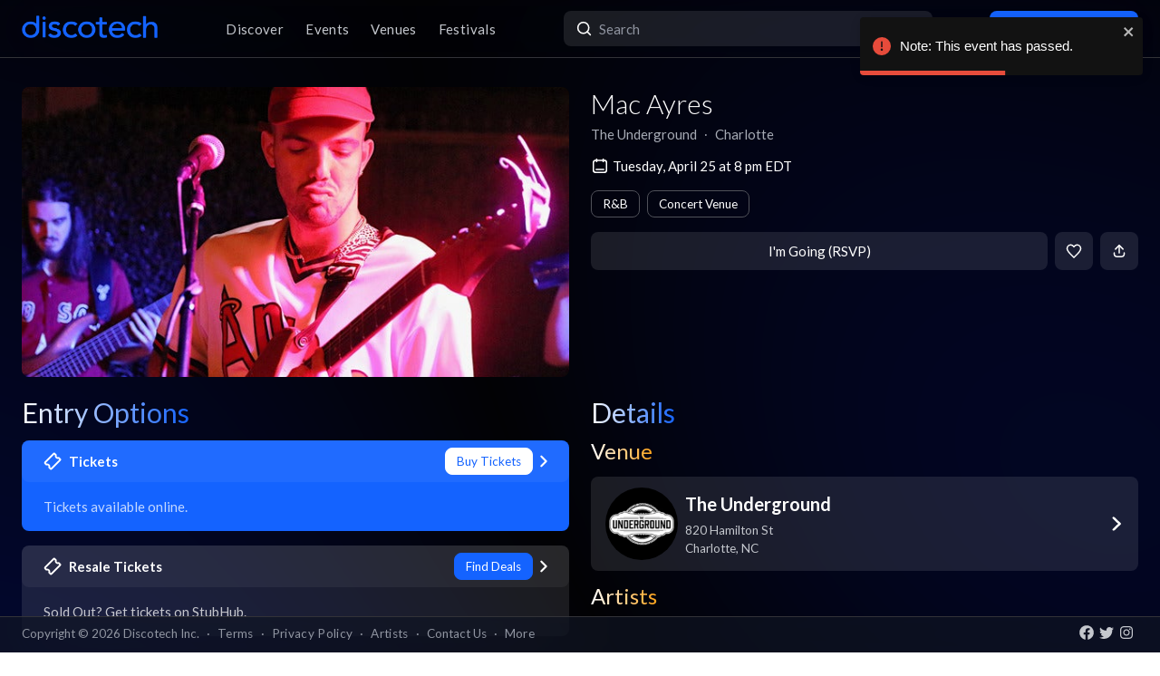

--- FILE ---
content_type: text/html; charset=utf-8
request_url: https://app.discotech.me/events/37308234-mac-ayres-at-the-underground
body_size: 13732
content:
<!DOCTYPE html><html lang="en" class="__variable_8fb32a font-sans"><head><meta charSet="utf-8"/><meta name="viewport" content="width=device-width, initial-scale=1, maximum-scale=1"/><link rel="preload" as="image" href="https://d3nxoulyw7bc8u.cloudfront.net/images/events/37308234/75bc8e2c-57cb-44a4-b0e4-e6dc8a8083ca.jpg" fetchPriority="high"/><link rel="stylesheet" href="/_next/static/css/81d670874da57d84.css" data-precedence="next"/><link rel="stylesheet" href="/_next/static/css/095a328da6175fb2.css" data-precedence="next"/><link rel="stylesheet" href="/_next/static/css/fed8ae7aeb16de69.css" data-precedence="next"/><link rel="stylesheet" href="/_next/static/css/3f6d283c2a447792.css" data-precedence="next"/><link rel="stylesheet" href="/_next/static/css/6b3753b058a780d9.css" data-precedence="next"/><link rel="stylesheet" href="/_next/static/css/c5b73f14d49e9247.css" data-precedence="next"/><link rel="stylesheet" href="/_next/static/css/431944509084d071.css" data-precedence="next"/><link rel="stylesheet" href="/_next/static/css/26a1a5c22ee4e247.css" data-precedence="next"/><link rel="stylesheet" href="/_next/static/css/31a9c7702d5f6bc0.css" as="style" data-precedence="dynamic"/><link rel="stylesheet" href="/_next/static/css/b8497104a80e6204.css" as="style" data-precedence="dynamic"/><link rel="preload" as="script" fetchPriority="low" href="/_next/static/chunks/webpack-b4d57e4cab7aed0c.js"/><script src="/_next/static/chunks/fd9d1056-8dad740cb97b2cc9.js" async=""></script><script src="/_next/static/chunks/396464d2-88ed93eab28fe9ec.js" async=""></script><script src="/_next/static/chunks/5526-1884fcea5d5272ad.js" async=""></script><script src="/_next/static/chunks/main-app-e08f2cbd203e5de7.js" async=""></script><script src="/_next/static/chunks/app/events/%5Bid%5D/loading-83f07899f5ce1967.js" async=""></script><script src="/_next/static/chunks/dc112a36-13217b3351317b65.js" async=""></script><script src="/_next/static/chunks/1772-4d7f9787c32a7d17.js" async=""></script><script src="/_next/static/chunks/7882-9ca0d4ce9645bfc0.js" async=""></script><script src="/_next/static/chunks/app/global-error-d4af6e719460b0d2.js" async=""></script><script src="/_next/static/chunks/2261-6ec41be541a17b8e.js" async=""></script><script src="/_next/static/chunks/app/events/%5Bid%5D/layout-3b52a533f61ea350.js" async=""></script><script src="/_next/static/chunks/b536a0f1-24ef6339dc4df271.js" async=""></script><script src="/_next/static/chunks/6195-f468e998cd83a337.js" async=""></script><script src="/_next/static/chunks/9501-0778c991d149224b.js" async=""></script><script src="/_next/static/chunks/605-92323745e338c833.js" async=""></script><script src="/_next/static/chunks/3464-4281f3ae3600dd4d.js" async=""></script><script src="/_next/static/chunks/7061-b143f3d3d6b8f327.js" async=""></script><script src="/_next/static/chunks/477-5788108bbbee68ca.js" async=""></script><script src="/_next/static/chunks/3977-a814966016072b42.js" async=""></script><script src="/_next/static/chunks/668-16877d28728f3b45.js" async=""></script><script src="/_next/static/chunks/2932-e4c35528a532982d.js" async=""></script><script src="/_next/static/chunks/app/layout-904ec3b2c83bb033.js" async=""></script><script src="/_next/static/chunks/app/error-b6b875409e95e6c7.js" async=""></script><script src="/_next/static/chunks/app/not-found-868c594132ea7815.js" async=""></script><script src="/_next/static/chunks/97b211c4-20cd49dd48e33269.js" async=""></script><script src="/_next/static/chunks/6457-3e231d32496d3854.js" async=""></script><script src="/_next/static/chunks/7051-bce792c1a6682863.js" async=""></script><script src="/_next/static/chunks/3447-c5fc62a1f1a5486a.js" async=""></script><script src="/_next/static/chunks/1025-8678b239519b758c.js" async=""></script><script src="/_next/static/chunks/3394-b92ee9b5a540f892.js" async=""></script><script src="/_next/static/chunks/5598-a7459ad50458b322.js" async=""></script><script src="/_next/static/chunks/7350-a6df2de70d941444.js" async=""></script><script src="/_next/static/chunks/app/events/%5Bid%5D/page-1d8fc9ca99e5fb60.js" async=""></script><meta property="fb:app_id" content="492206150808073"/><meta name="apple-itunes-app" content="app-id=688089181"/><meta name="google-play-app" content="app-id=me.discotech"/><meta name="branch:deeplink:event_id" content="37308234"/><meta name="theme-color" content="#020206"/><title>Mac Ayres at The Underground - Tuesday, Apr 25 2023 | Discotech</title><meta name="description" content="Buy tickets, bottle service &amp; guest list for Mac Ayres at The Underground in Charlotte"/><link rel="manifest" href="/manifest.webmanifest" crossorigin="use-credentials"/><meta name="robots" content="index, follow"/><meta name="googlebot" content="index, follow, max-video-preview:-1, max-image-preview:large, max-snippet:-1"/><link rel="canonical" href="https://app.discotech.me/events/37308234-mac-ayres-at-the-underground"/><meta property="og:title" content="Mac Ayres at The Underground - Tuesday, Apr 25 2023 | Discotech"/><meta property="og:description" content="Buy tickets, bottle service &amp; guest list for Mac Ayres at The Underground in Charlotte"/><meta property="og:url" content="https://app.discotech.me/events/37308234-mac-ayres-at-the-underground"/><meta property="og:site_name" content="Discotech"/><meta property="og:locale" content="en_US"/><meta property="og:image" content="https://d3nxoulyw7bc8u.cloudfront.net/images/events/37308234/75bc8e2c-57cb-44a4-b0e4-e6dc8a8083ca.jpg"/><meta property="og:type" content="website"/><meta name="twitter:card" content="summary_large_image"/><meta name="twitter:title" content="Mac Ayres at The Underground - Tuesday, Apr 25 2023 | Discotech"/><meta name="twitter:description" content="Buy tickets, bottle service &amp; guest list for Mac Ayres at The Underground in Charlotte"/><meta name="twitter:image" content="https://d3nxoulyw7bc8u.cloudfront.net/images/events/37308234/75bc8e2c-57cb-44a4-b0e4-e6dc8a8083ca.jpg"/><link rel="icon" href="/favicon.ico" type="image/x-icon" sizes="48x48"/><link rel="icon" href="/icon.png?3876cd52b5e40295" type="image/png" sizes="180x180"/><link rel="apple-touch-icon" href="/apple-icon.png?3876cd52b5e40295" type="image/png" sizes="180x180"/><meta name="next-size-adjust"/><script type="application/ld+json">{"@context":"https://schema.org","@type":"WebSite","name":"Discotech","url":"https://app.discotech.me","potentialAction":{"@type":"SearchAction","target":"https://app.discotech.me/search?q={search_term_string}","query-input":"required name=search_term_string"}}</script><script type="application/ld+json">{"@context":"https://schema.org","@type":"Organization","name":"Discotech","url":"https://app.discotech.me","logo":"https://app.discotech.me/static/discotech_icon_128.png","email":"reservations@discotech.me","sameAs":["https://www.facebook.com/discotechapp","https://www.instagram.com/discotechapp/","https://twitter.com/discotechapp","https://www.discotech.me","https://help.discotech.me","https://www.threads.net/@discotechapp","https://www.tiktok.com/@discotechapp"]}</script><script type="application/ld+json">{"@context":"https://schema.org/","@type":["MobileApplication","WebApplication"],"name":"Discotech","operatingSystem":["IOS","ANDROID"],"applicationCategory":"LifestyleApplication","downloadUrl":["https://apps.apple.com/us/app/discotech-nightlife/id688089181","https://play.google.com/store/apps/details?id=me.discotech"],"offers":{"@type":"Offer","price":"0"},"aggregateRating":{"@type":"AggregateRating","ratingValue":"4.9","ratingCount":"8293"}}</script><script src="/_next/static/chunks/polyfills-42372ed130431b0a.js" noModule=""></script></head><body><!--$--><main class="layout_pageContent__mUG2U"><div class="w-full lg:mb-[2.5rem] style_canvasContainer__jhvbt p-0"></div><div class="w-full fixed top-0 border-b border-gray-950 hidden lg:flex z-[1398] px-3 md:px-6 style_navigation__sGx4P"><div class="flex items-center justify-between w-full"><a href="/"><div class="style_logoWrapper__MqlV5"><img alt="Discotech Logo" loading="lazy" width="150" height="35" decoding="async" data-nimg="1" class="style_logo__f8E50 style_blueLogo__W2F9L" style="color:transparent" src="/assets/images/discotech-blue-logo.png"/><img alt="Discotech Logo" loading="lazy" width="150" height="35" decoding="async" data-nimg="1" class="style_logo__f8E50 style_whiteLogo__UnVzN" style="color:transparent" src="/assets/images/discotech-white-logo.png"/></div></a><nav><ul><a class="text-light" href="/undefined/discover"><li class="tracking-wide relative">Discover</li></a><a class="text-light" href="/undefined/events"><li class="tracking-wide relative">Events</li></a><a class="text-light" href="/undefined/venues"><li class="tracking-wide relative">Venues</li></a><a class="text-light" href="/undefined/festivals"><li class="tracking-wide relative">Festivals</li></a></ul></nav><form class="relative my-0 my-md-4 w-[33%]" method="post"><div class="style_search__G7Kmk relative w-full flex justify-center items-center rounded-lg glow-on-hover z-[3000]"><img alt="main-search-icon" loading="lazy" width="20" height="20" decoding="async" data-nimg="1" class="absolute left-0 ml-3" style="color:transparent" src="/assets/icons/main-search.svg"/><input type="text" placeholder="Search" class="w-full"/></div></form><div><a target="" class="style_default__1lMFE style_primary__RImTA style_medium__jL8q4 style_noRightMargin__5EE4h min-w-[42px] mb-0" href="/login"><span class="flex items-center"><img alt="Filter Icon" loading="lazy" width="20" height="20" decoding="async" data-nimg="1" style="color:transparent" src="/assets/icons/user-profile.svg"/><span class="px-2">Log In / Sign Up</span></span></a></div></div></div><div><!--$--><script type="application/ld+json">{"@context":"https://schema.org/","@type":"MusicEvent","description":"","eventAttendanceMode":"https://schema.org/OfflineEventAttendanceMode","eventStatus":"https://schema.org/EventScheduled","image":"https://d3nxoulyw7bc8u.cloudfront.net/images/events/37308234/75bc8e2c-57cb-44a4-b0e4-e6dc8a8083ca.jpg","location":{"@context":"https://schema.org/","@id":"https://app.discotech.me/charlotte/the-underground","@type":"LocalBusiness","address":{"@type":"PostalAddress","addressCountry":"US","addressLocality":"Charlotte","addressRegion":"NC","postalCode":"28206","streetAddress":"820 Hamilton St"},"geo":{"@type":"GeoCoordinates","latitude":35.239773,"longitude":-80.846013},"image":"https://images.discotech.me/venue/None/84fa059f-c50b-47cb-8357-287c9656d4f8.jpg","name":"The Underground","priceRange":"$","url":"https://app.discotech.me/charlotte/the-underground"},"name":"Mac Ayres","offers":[],"startDate":"2023-04-25T20:00:00-04:00","url":"https://app.discotech.me/events/37308234-mac-ayres-at-the-underground","performer":[{"@type":"Person","name":"Mac Ayres","url":"https://app.discotech.me/artists/mac-ayres","image":"https://d3nxoulyw7bc8u.cloudfront.net/images/artists/10832/cee27669-7f1b-4bdc-b13a-ad9d1e16ea5b.jpeg","sameAs":"https://open.spotify.com/artist/0fTav4sBLmYOAzKuJw0grL"}],"organizer":{"@type":"Organization","name":"The Underground","url":"https://app.discotech.me/charlotte/the-underground"}}</script><script type="application/ld+json">{"@context":"https://schema.org","@type":"BreadcrumbList","itemListElement":[{"@type":"ListItem","position":1,"item":{"@id":"/","name":"Discotech"}},{"@type":"ListItem","position":2,"item":{"@id":"/charlotte","name":"Charlotte"}},{"@type":"ListItem","position":3,"item":{"@id":"/charlotte/the-underground","name":"The Underground"}},{"@type":"ListItem","position":4,"item":{"@id":"/events/37308234-mac-ayres-at-the-underground","name":"Mac Ayres","image":"https://d3nxoulyw7bc8u.cloudfront.net/images/events/37308234/75bc8e2c-57cb-44a4-b0e4-e6dc8a8083ca.jpg"}}]}</script><div class="max-w-screen-xl mx-auto w-full lg:mb-[2.5rem] pb-28 lg:py-8"><div><div class="rounded-lg px-0 flex w-full"><div class="relative hidden lg:block w-[calc(50%-2.25rem)] ml-6 mr-3" style="height:20rem"><div class="h-full flex cursor-pointer"><img alt="Main Image" fetchPriority="high" decoding="async" data-nimg="fill" class="hidden lg:block rounded-lg object-cover" style="position:absolute;height:100%;width:100%;left:0;top:0;right:0;bottom:0;color:transparent" src="https://d3nxoulyw7bc8u.cloudfront.net/images/events/37308234/75bc8e2c-57cb-44a4-b0e4-e6dc8a8083ca.jpg"/></div></div><div class="hidden lg:flex lg:flex-col lg:w-1/2 mt-4 lg:mt-0 pl-3 pr-6"><div class=""><div class="flex-1 flex flex-col justify-end mr-3"><h1 class="hidden lg:block font-light mb-2 leading-tight">Mac Ayres</h1><div class="flex"><div class="flex"><p class="whitespace-nowrap mb-0 leading-none">The Underground</p><p class="mx-2 mb-0 leading-none">∙</p></div><div class="flex"><p class="whitespace-nowrap mb-0 leading-none">Charlotte</p></div></div><span class="flex mt-4 items-center"><img alt="main-search-icon" loading="lazy" width="20" height="20" decoding="async" data-nimg="1" style="color:transparent" src="/assets/icons/date-calendar.svg"/><h5 class="mb-0 ml-1">Tuesday, April 25 at 8 pm EDT</h5></span><div class="flex lg:flex-wrap mt-2"><!--$--><div class="style_entryOptionsTag__wjBVB rounded-lg flex items-center text-center leading-tight border border-gray-dark text-white mr-2 mt-2">R&amp;B</div><!--/$--><!--$--><div class="style_entryOptionsTag__wjBVB rounded-lg flex items-center text-center leading-tight border border-gray-dark text-white mt-2">Concert Venue</div><!--/$--></div></div><div><div class="flex justify-end mt-4"><button class="style_default__1lMFE style_noRightMargin__5EE4h min-w-[6rem] flex-1">I&#x27;m Going (RSVP)</button><span class="style_default__1lMFE min-w-[42px] lg:ml-2"><img alt="Filter Icon" loading="lazy" width="18" height="18" decoding="async" data-nimg="1" style="color:transparent" src="/assets/icons/heart-outline.svg"/></span><span class="style_default__1lMFE style_noRightMargin__5EE4h min-w-[42px]"><img alt="Filter Icon" loading="lazy" width="18" height="18" decoding="async" data-nimg="1" style="color:transparent" src="/assets/icons/share.svg"/></span></div></div></div></div></div><div class="relative block lg:hidden rounded-lg px-0"><div class="relative block lg:hidden pb-3 border-b border-gray-dark w-screen" style="min-height:18rem"><div class="style_backgroundImageWrapper__tXVWW"><img alt="Primary Image" fetchPriority="high" decoding="async" data-nimg="fill" class="block lg:hidden object-cover" style="position:absolute;height:100%;width:100%;left:0;top:0;right:0;bottom:0;color:transparent" src="https://d3nxoulyw7bc8u.cloudfront.net/images/events/37308234/75bc8e2c-57cb-44a4-b0e4-e6dc8a8083ca.jpg"/></div><!--$--><div class="block lg:hidden"><div style="height:3rem;width:100%;margin-left:-0.75rem"></div><div class="w-full flex h-[3rem] lg:none justify-between items-center py-2 bg-black/75 absolute top-0 px-3 z-10"><div class="flex" style="height:24px;width:24px"><img alt="go-back" loading="lazy" width="10" height="10" decoding="async" data-nimg="1" class="object-contain" style="color:transparent" src="/assets/icons/chevron-left.svg"/></div><a href="/"><img alt="Discotech Logo" loading="lazy" width="120" height="2" decoding="async" data-nimg="1" style="color:transparent" src="/assets/images/discotech-white-logo.png"/></a><img alt="Search" loading="lazy" width="20" height="20" decoding="async" data-nimg="1" style="color:transparent" src="/assets/icons/search.svg"/></div></div><!--/$--><div class="absolute bottom-0 flex w-full flex-col"><div class="style_meta__CXcMz flex flex-col flex-1 p-3"><h2 class="pr-3 mb-2 leading-tight">Mac Ayres</h2><div class="flex flex-wrap"><div class=""><p class="whitespace-nowrap leading-none mb-0">The Underground</p><p class="mb-0 leading-none">∙</p></div><div class=""><p class="whitespace-nowrap leading-none mb-0">Charlotte</p></div></div></div><div class="flex pr-3 pb-3 items-end"><div class="flex flex-1 pl-3 pr-2"><button class="style_default__1lMFE style_noRightMargin__5EE4h min-w-[6rem] flex-1">I&#x27;m Going (RSVP)</button></div><span class="style_default__1lMFE min-w-[42px] lg:ml-2"><img alt="Filter Icon" loading="lazy" width="18" height="18" decoding="async" data-nimg="1" style="color:transparent" src="/assets/icons/heart-outline.svg"/></span><span class="style_default__1lMFE style_noRightMargin__5EE4h min-w-[42px]"><img alt="Filter Icon" loading="lazy" width="18" height="18" decoding="async" data-nimg="1" style="color:transparent" src="/assets/icons/share.svg"/></span></div></div></div></div><div class="mt-3 lg:hidden"><span class="flex px-3 mb-2 items-center"><img alt="main-search-icon" loading="lazy" width="20" height="20" decoding="async" data-nimg="1" style="color:transparent" src="/assets/icons/date-calendar.svg"/><h5 class="mb-0 ml-1">Tuesday, April 25 at 8 pm EDT</h5></span><div class="flex px-3 overflow-auto remove-scrollbar whitespace-nowrap"><!--$--><div class="style_entryOptionsTag__wjBVB rounded-lg flex items-center text-center leading-tight border border-gray-dark text-white mr-2">R&amp;B</div><!--/$--><!--$--><div class="style_entryOptionsTag__wjBVB rounded-lg flex items-center text-center leading-tight border border-gray-dark text-white">Concert Venue</div><!--/$--></div></div><div class="flex lg:mt-6"><div class="w-full md:w-6/12 hidden lg:block pl-6 pr-3"><div class="flex justify-between items-start mb-4"><h1 class="mb-0 text-2xl lg:text-3xl font-normal leading-none"><span class="style_mainTitle__ifxO0 style_gradientToBlue__86lFm">Entry Options</span></h1></div><div class="mt-4"><div><a rel="noopener noreferrer" href="https://ticketmaster.evyy.net/c/1255106/264167/4272?u=https%3A%2F%2Fconcerts.livenation.com%2Fmac-ayres-charlotte-north-carolina-04-25-2023%2Fevent%2F2D005D76DA734A9B"><div class="rounded-lg mb-3 md:mb-4 glow-on-hover" style="cursor:pointer;background-color:rgba(20, 99, 255, 1)"><div><div class="flex flex-col"><div class="flex justify-between items-center bg-white bg-opacity-5 rounded-lg px-4 lg:px-6 py-2"><div class="flex"><img alt="Tickets" loading="lazy" width="20" height="20" decoding="async" data-nimg="1" class="" style="color:transparent;margin-right:0.5rem" src="/assets/icons/tickets.svg"/><h5 class="m-0 font-bold text-white">Tickets</h5></div><div class="flex"><div><div class="style_entryOptionsTag__wjBVB rounded-lg flex items-center text-center leading-tight bg-white border border-white text-primary">Buy Tickets</div></div><img alt="right-chevron" loading="lazy" width="8" height="8" decoding="async" data-nimg="1" class="ml-2" style="color:transparent" src="/assets/icons/chevron-right.svg"/></div></div><div class="px-4 lg:px-6 pb-4 pt-2"><h5 class="font-normal mt-2 m-0 text-white opacity-75">Tickets available online.</h5></div></div></div></div></a><a href="https://prf.hn/click/camref:1011ljxM7/pubref:37308234/[p_id:1011l424391]/destination:https%3A%2F%2Fwww.stubhub.com%2Fmac-ayres-charlotte-tickets-4-25-2023%2Fevent%2F151261717%2F" rel="noopener noreferrer"><div class="rounded-lg mb-3 md:mb-4 glow-on-hover" style="cursor:pointer;background-color:rgba(255, 255, 255, .10)"><div><div class="flex flex-col"><div class="flex justify-between items-center bg-white bg-opacity-5 rounded-lg px-4 lg:px-6 py-2"><div class="flex"><img alt="Resale Tickets" loading="lazy" width="20" height="20" decoding="async" data-nimg="1" class="" style="color:transparent;margin-right:0.5rem" src="/assets/icons/tickets.svg"/><h5 class="m-0 font-bold text-white">Resale Tickets</h5></div><div class="flex"><div><div class="style_entryOptionsTag__wjBVB rounded-lg flex items-center text-center leading-tight bg-primary border border-primary text-black">Find Deals</div></div><img alt="right-chevron" loading="lazy" width="8" height="8" decoding="async" data-nimg="1" class="ml-2" style="color:transparent" src="/assets/icons/chevron-right.svg"/></div></div><div class="px-4 lg:px-6 pb-4 pt-2"><h5 class="font-normal mt-2 m-0 text-white opacity-75">Sold Out? Get tickets on StubHub.</h5></div></div></div></div></a></div></div></div><div class="w-full md:w-6/12 hidden lg:block pl-3 pr-6"><h1 class="text-2xl lg:text-3xl font-normal leading-none"><span class="style_mainTitle__ifxO0 style_gradientToBlue__86lFm">Details</span></h1><div><div class="mb-4"><h1 class="text-xl lg:text-2xl font-normal leading-none"><span class="style_mainTitle__ifxO0 style_gradientToOrange__ZRHxJ">Venue</span></h1><a href="/charlotte/the-underground"><span class="block bg-white bg-opacity-10 rounded-lg p-3 lg:px-4 glow-on-hover"><div class="flex items-center"><div class="flex items-center w-full"><div class="mr-2"><img alt="Venue Logo" loading="lazy" width="80" height="80" decoding="async" data-nimg="1" class="rounded-full h-[80px] object-cover" style="color:transparent" src="https://images.discotech.me/venue/None/39855c79-62ec-4e6a-b41c-1b36220c3f01.jpg?auto=format&amp;width=240&amp;height=240&amp;q=45&amp;fit=fill&amp;fill=blur"/></div><div class="flex-1 flex-col justify-center mr-2"><h3 class="mb-1">The Underground</h3><div class="text-light text-sm"><div>820 Hamilton St</div><div>Charlotte<!-- -->, <!-- -->NC</div></div></div></div><div class="w-4 h-4 relative"><img alt="Open Venue In Map" loading="lazy" decoding="async" data-nimg="fill" style="position:absolute;height:100%;width:100%;left:0;top:0;right:0;bottom:0;color:transparent" src="/assets/icons/chevron-right.svg"/></div></div></span></a></div><div class="mb-4 overflow-hidden"><h1 class="text-xl lg:text-2xl font-normal leading-none"><span class="style_mainTitle__ifxO0 style_gradientToOrange__ZRHxJ">Artists</span></h1><!--$--><div class="swiper style_swiperContainer__OG9xe flex items-center"><div class="swiper-wrapper"><div class="swiper-slide"><a class="flex flex-col items-center justify-center" href="/artists/mac-ayres"><div class="h-20 w-20 relative rounded-full"><img alt="Additional Images" loading="lazy" decoding="async" data-nimg="fill" class="rounded-full" style="position:absolute;height:100%;width:100%;left:0;top:0;right:0;bottom:0;object-fit:cover;color:transparent" src="https://d3nxoulyw7bc8u.cloudfront.net/images/artists/10832/cee27669-7f1b-4bdc-b13a-ad9d1e16ea5b.jpeg"/></div><p class="text-white text-center mt-2 mb-0">Mac Ayres</p></a></div></div></div><!--/$--></div></div></div></div><div class=""></div></div></div><!--/$--></div><div class="fixed bottom-0 w-full z-10"><div class="hidden lg:block px-3 lg:px-6 style_copyright__ORXHr"><div class="flex"><div class="flex items-center"><div class="text-gray text-sm py-2">Copyright © <!-- -->2026<!-- --> Discotech Inc.<span class="px-2">·</span><a class="text-sm tracking-wide transition-colors duration-300 hover:text-white text-gray text-gray hover:text-white" href="/terms">Terms</a><span class="px-2">·</span><a class="text-sm tracking-wide transition-colors duration-300 hover:text-white text-gray hover:text-white" href="/privacy_policy">Privacy Policy</a><span class="px-2">·</span><a class="text-sm tracking-wide transition-colors duration-300 hover:text-white text-gray text-gray hover:text-white" href="/artists">Artists</a><span class="px-2">·</span><span class="text-gray hover:text-white" role="button">Contact Us</span><span class="px-2">·</span><a class="text-sm tracking-wide transition-colors duration-300 hover:text-white text-gray text-gray hover:text-white" href="/resources">More</a></div></div><div class="py-2 flex-1 style_socialIcons__Fgbdq"><a href="https://www.facebook.com/discotechapp" target="_blank" class="me-1"><img alt="Connect With Us on Facebook!" loading="lazy" width="18" height="18" decoding="async" data-nimg="1" style="color:transparent" src="/assets/icons/footer-facebook.svg"/></a><a href="https://twitter.com/discotechapp" target="_blank" class="me-1"><img alt="Tweet @ Us!" loading="lazy" width="18" height="18" decoding="async" data-nimg="1" style="color:transparent" src="/assets/icons/footer-twitter.svg"/></a><a href="https://www.instagram.com/discotechapp/" target="_blank" class="me-1"><img alt="Follow Us on Instagram!" loading="lazy" width="18" height="18" decoding="async" data-nimg="1" style="color:transparent" src="/assets/icons/footer-insta.svg"/></a></div></div></div></div><div class="max-w-screen-xl mx-auto w-full lg:mb-[2.5rem]"><nav class="flex lg:hidden justify-center pt-2 style_footer__F_mXu"><ul class="style_iconContainer__3XmvD"><a class="style_link__P_lSn" href="/undefined/discover"><div class="style_item__F7Zap"><div class="w-8 h-8 relative"><img alt="main-Discover-icon" loading="lazy" decoding="async" data-nimg="fill" class="fill object-center object-contain" style="position:absolute;height:100%;width:100%;left:0;top:0;right:0;bottom:0;color:transparent" src="/assets/icons/home-icon.svg"/></div>Discover</div></a><a class="style_link__P_lSn" href="/undefined/events"><div class="style_item__F7Zap style_active__SZBUr"><div class="w-8 h-8 relative"><img alt="main-Events-icon" loading="lazy" decoding="async" data-nimg="fill" class="fill object-center object-contain" style="position:absolute;height:100%;width:100%;left:0;top:0;right:0;bottom:0;color:transparent" src="/assets/icons/events-icon-active.svg"/></div>Events</div></a><a class="style_link__P_lSn" href="/login"><div class="style_item__F7Zap"><div class="w-8 h-8 relative"><img alt="main-Login-icon" loading="lazy" decoding="async" data-nimg="fill" class="fill object-center object-contain" style="position:absolute;height:100%;width:100%;left:0;top:0;right:0;bottom:0;color:transparent" src="/assets/icons/you-icon.svg"/></div>Login</div></a><a class="style_link__P_lSn" href="/undefined/venues"><div class="style_item__F7Zap"><div class="w-8 h-8 relative"><img alt="main-Venues-icon" loading="lazy" decoding="async" data-nimg="fill" class="fill object-center object-contain" style="position:absolute;height:100%;width:100%;left:0;top:0;right:0;bottom:0;color:transparent" src="/assets/icons/venues-icon.svg"/></div>Venues</div></a><a class="style_link__P_lSn" href="/undefined/festivals"><div class="style_item__F7Zap"><div class="w-8 h-8 relative"><img alt="main-Festivals-icon" loading="lazy" decoding="async" data-nimg="fill" class="fill object-center object-contain" style="position:absolute;height:100%;width:100%;left:0;top:0;right:0;bottom:0;color:transparent" src="/assets/icons/festivals-icon.svg"/></div>Festivals</div></a></ul></nav></div><div class="Toastify"></div><!--$--><!--/$--></main><!--/$--><script src="/_next/static/chunks/webpack-b4d57e4cab7aed0c.js" async=""></script><script>(self.__next_f=self.__next_f||[]).push([0]);self.__next_f.push([2,null])</script><script>self.__next_f.push([1,"1:HL[\"/_next/static/media/155cae559bbd1a77-s.p.woff2\",\"font\",{\"crossOrigin\":\"\",\"type\":\"font/woff2\"}]\n2:HL[\"/_next/static/media/4de1fea1a954a5b6-s.p.woff2\",\"font\",{\"crossOrigin\":\"\",\"type\":\"font/woff2\"}]\n3:HL[\"/_next/static/media/55c20a7790588da9-s.p.woff2\",\"font\",{\"crossOrigin\":\"\",\"type\":\"font/woff2\"}]\n4:HL[\"/_next/static/media/6d664cce900333ee-s.p.woff2\",\"font\",{\"crossOrigin\":\"\",\"type\":\"font/woff2\"}]\n5:HL[\"/_next/static/media/7ff6869a1704182a-s.p.woff2\",\"font\",{\"crossOrigin\":\"\",\"type\":\"font/woff2\"}]\n6:HL[\"/_next/static/css/81d670874da57d84.css\",\"style\"]\n7:HL[\"/_next/static/css/095a328da6175fb2.css\",\"style\"]\n8:HL[\"/_next/static/css/fed8ae7aeb16de69.css\",\"style\"]\n9:HL[\"/_next/static/css/3f6d283c2a447792.css\",\"style\"]\na:HL[\"/_next/static/css/6b3753b058a780d9.css\",\"style\"]\nb:HL[\"/_next/static/css/c5b73f14d49e9247.css\",\"style\"]\nc:HL[\"/_next/static/css/431944509084d071.css\",\"style\"]\nd:HL[\"/_next/static/css/26a1a5c22ee4e247.css\",\"style\"]\n"])</script><script>self.__next_f.push([1,"e:I[12846,[],\"\"]\n12:I[42408,[\"7145\",\"static/chunks/app/events/%5Bid%5D/loading-83f07899f5ce1967.js\"],\"default\"]\n13:I[41208,[\"7145\",\"static/chunks/app/events/%5Bid%5D/loading-83f07899f5ce1967.js\"],\"default\"]\n14:I[9819,[\"7145\",\"static/chunks/app/events/%5Bid%5D/loading-83f07899f5ce1967.js\"],\"default\"]\n15:I[79409,[\"7145\",\"static/chunks/app/events/%5Bid%5D/loading-83f07899f5ce1967.js\"],\"TabProvider\"]\n16:I[97232,[\"7145\",\"static/chunks/app/events/%5Bid%5D/loading-83f07899f5ce1967.js\"],\"default\"]\n17:I[44084,[\"7145\",\"static/chunks/app/events/%5Bid%5D/loading-83f07899f5ce1967.js\"],\"default\"]\n18:I[53041,[\"7145\",\"static/chunks/app/events/%5Bid%5D/loading-83f07899f5ce1967.js\"],\"default\"]\n19:I[45280,[\"7145\",\"static/chunks/app/events/%5Bid%5D/loading-83f07899f5ce1967.js\"],\"default\"]\n1a:I[83657,[\"7145\",\"static/chunks/app/events/%5Bid%5D/loading-83f07899f5ce1967.js\"],\"default\"]\n1b:I[66514,[\"7145\",\"static/chunks/app/events/%5Bid%5D/loading-83f07899f5ce1967.js\"],\"default\"]\n1c:I[4707,[],\"\"]\n1d:I[36423,[],\"\"]\n20:I[57063,[\"4705\",\"static/chunks/dc112a36-13217b3351317b65.js\",\"1772\",\"static/chunks/1772-4d7f9787c32a7d17.js\",\"7882\",\"static/chunks/7882-9ca0d4ce9645bfc0.js\",\"6470\",\"static/chunks/app/global-error-d4af6e719460b0d2.js\"],\"default\"]\n21:[]\n"])</script><script>self.__next_f.push([1,"0:[\"$\",\"$Le\",null,{\"buildId\":\"54qzxmKe3oAHVndbqV8nO\",\"assetPrefix\":\"\",\"urlParts\":[\"\",\"events\",\"37308234-mac-ayres-at-the-underground\"],\"initialTree\":[\"\",{\"children\":[\"events\",{\"children\":[[\"id\",\"37308234-mac-ayres-at-the-underground\",\"d\"],{\"children\":[\"__PAGE__\",{}]}]}]},\"$undefined\",\"$undefined\",true],\"initialSeedData\":[\"\",{\"children\":[\"events\",{\"children\":[[\"id\",\"37308234-mac-ayres-at-the-underground\",\"d\"],{\"children\":[\"__PAGE__\",{},[[\"$Lf\",\"$L10\",null],null],null]},[[null,\"$L11\"],null],[[\"$\",\"$L12\",null,{\"className\":\"px-0 md:px-3 pb-28 lg:py-8\",\"children\":[\"$\",\"div\",null,{\"children\":[[\"$\",\"div\",null,{\"className\":\"rounded-lg px-0 flex w-full\",\"children\":[[\"$\",\"div\",null,{\"className\":\"relative hidden md:block w-[calc(50%-1.5rem)] mx-3\",\"style\":{\"height\":\"20rem\"},\"children\":[\"$\",\"$L13\",null,{\"height\":\"18rem\",\"className\":\"rounded-lg\"}]}],[\"$\",\"div\",null,{\"className\":\"hidden md:block md:w-1/2 md:mt-0 px-3 flex-1\",\"children\":[[\"$\",\"$L13\",null,{\"height\":\"2.3rem\",\"width\":\"20rem\",\"className\":\"mb-2\"}],[\"$\",\"$L13\",null,{\"height\":\"1.2rem\",\"width\":\"15rem\",\"className\":\"mb-2\"}],[\"$\",\"$L13\",null,{\"height\":\"1.2rem\",\"width\":\"20rem\",\"className\":\"mb-2\"}],[\"$\",\"$L13\",null,{\"width\":\"100%\",\"height\":\"1.8rem\"}]]}]]}],[\"$\",\"div\",null,{\"className\":\"relative block md:hidden rounded-lg px-0 h-[18rem]\",\"children\":[\"$\",\"$L13\",null,{\"className\":\"h-[18rem] absolute top-[-0.5rem]\"}]}],[\"$\",\"div\",null,{\"className\":\"flex\",\"children\":[[\"$\",\"$L14\",null,{\"className\":\"block md:hidden px-3\",\"children\":[\"$\",\"$L15\",null,{\"children\":[[\"$\",\"$L16\",null,{\"children\":[[\"$\",\"$L17\",null,{\"position\":1,\"children\":[\"$\",\"$L18\",null,{\"children\":[\"$\",\"$L19\",null,{\"title\":\"Entry Options\",\"textSizeClass\":\"text-base\",\"lightBlue\":true}]}]}],[\"$\",\"$L17\",null,{\"position\":2,\"children\":[\"$\",\"$L18\",null,{\"children\":[\"$\",\"$L19\",null,{\"title\":\"Details\",\"textSizeClass\":\"text-base\",\"lightBlue\":true}]}]}]]}],[\"$\",\"$L1a\",null,{\"children\":[[\"$\",\"$L1b\",null,{\"position\":1,\"children\":[\"$\",\"div\",null,{\"className\":\"mt-4\",\"children\":[\"$\",\"div\",null,{\"children\":[[\"$\",\"div\",\"mobile-cta-skeleton-0\",{\"className\":\"rounded-lg mb-3 md:mb-4 px-4 lg:px-6 py-4 grid relative\",\"style\":{\"minHeight\":\"6rem\",\"backgroundColor\":\"rgba(150, 150, 150, .15)\"},\"children\":[\"$\",\"div\",null,{\"className\":\"flex justify-between gap-x-2\",\"children\":[[\"$\",\"div\",null,{\"className\":\"flex flex-1 items-center pr-0\",\"children\":[\"$\",\"div\",null,{\"className\":\"flex flex-col\",\"children\":[[\"$\",\"div\",null,{\"className\":\"flex items-center mb-2\",\"children\":[\"$\",\"$L13\",null,{\"width\":\"8rem\"}]}],[\"$\",\"h5\",null,{\"className\":\"font-normal clamp2 m-0\",\"children\":[\"$\",\"$L13\",null,{\"width\":\"10rem\"}]}]]}]}],[\"$\",\"div\",null,{\"className\":\"flex items-center justify-end pr-0\",\"style\":{\"maxWidth\":\"50%\",\"marginBottom\":\"-0.25rem\"},\"children\":[\"$\",\"div\",null,{\"className\":\"flex flex-wrap sm:flex-row justify-end lg:items-end mr-5 md:mr-3\",\"children\":[\"$\",\"$L13\",null,{\"width\":\"6rem\",\"height\":\"2rem\",\"className\":\"rounded-lg ml-1\"}]}]}]]}]}],[\"$\",\"div\",\"mobile-cta-skeleton-1\",{\"className\":\"rounded-lg mb-3 md:mb-4 px-4 lg:px-6 py-4 grid relative\",\"style\":{\"minHeight\":\"6rem\",\"backgroundColor\":\"rgba(150, 150, 150, .15)\"},\"children\":[\"$\",\"div\",null,{\"className\":\"flex justify-between gap-x-2\",\"children\":[[\"$\",\"div\",null,{\"className\":\"flex flex-1 items-center pr-0\",\"children\":[\"$\",\"div\",null,{\"className\":\"flex flex-col\",\"children\":[[\"$\",\"div\",null,{\"className\":\"flex items-center mb-2\",\"children\":[\"$\",\"$L13\",null,{\"width\":\"8rem\"}]}],[\"$\",\"h5\",null,{\"className\":\"font-normal clamp2 m-0\",\"children\":[\"$\",\"$L13\",null,{\"width\":\"10rem\"}]}]]}]}],[\"$\",\"div\",null,{\"className\":\"flex items-center justify-end pr-0\",\"style\":{\"maxWidth\":\"50%\",\"marginBottom\":\"-0.25rem\"},\"children\":[\"$\",\"div\",null,{\"className\":\"flex flex-wrap sm:flex-row justify-end lg:items-end mr-5 md:mr-3\",\"children\":[\"$\",\"$L13\",null,{\"width\":\"6rem\",\"height\":\"2rem\",\"className\":\"rounded-lg ml-1\"}]}]}]]}]}],[\"$\",\"div\",\"mobile-cta-skeleton-2\",{\"className\":\"rounded-lg mb-3 md:mb-4 px-4 lg:px-6 py-4 grid relative\",\"style\":{\"minHeight\":\"6rem\",\"backgroundColor\":\"rgba(150, 150, 150, .15)\"},\"children\":[\"$\",\"div\",null,{\"className\":\"flex justify-between gap-x-2\",\"children\":[[\"$\",\"div\",null,{\"className\":\"flex flex-1 items-center pr-0\",\"children\":[\"$\",\"div\",null,{\"className\":\"flex flex-col\",\"children\":[[\"$\",\"div\",null,{\"className\":\"flex items-center mb-2\",\"children\":[\"$\",\"$L13\",null,{\"width\":\"8rem\"}]}],[\"$\",\"h5\",null,{\"className\":\"font-normal clamp2 m-0\",\"children\":[\"$\",\"$L13\",null,{\"width\":\"10rem\"}]}]]}]}],[\"$\",\"div\",null,{\"className\":\"flex items-center justify-end pr-0\",\"style\":{\"maxWidth\":\"50%\",\"marginBottom\":\"-0.25rem\"},\"children\":[\"$\",\"div\",null,{\"className\":\"flex flex-wrap sm:flex-row justify-end lg:items-end mr-5 md:mr-3\",\"children\":[\"$\",\"$L13\",null,{\"width\":\"6rem\",\"height\":\"2rem\",\"className\":\"rounded-lg ml-1\"}]}]}]]}]}]]}]}]}],[\"$\",\"$L1b\",null,{\"position\":2,\"children\":[\"$\",\"div\",null,{\"children\":[[\"$\",\"div\",null,{\"children\":[[\"$\",\"$L13\",null,{\"height\":\"2rem\",\"width\":\"8rem\",\"className\":\"mt-4 mb-3\"}],[\"$\",\"span\",null,{\"className\":\"block border border-gray-dark rounded-lg p-3 lg:px-4\",\"children\":[\"$\",\"div\",null,{\"className\":\"flex items-center\",\"children\":[\"$\",\"div\",null,{\"className\":\"flex w-full\",\"children\":[[\"$\",\"div\",null,{\"className\":\"h-20 w-20 mr-2 relative\",\"children\":[\"$\",\"$L13\",null,{\"className\":\"h-full w-full\",\"style\":{\"position\":\"absolute\",\"borderRadius\":9999}}]}],[\"$\",\"div\",null,{\"className\":\"flex flex-col w-full\",\"children\":[[\"$\",\"h3\",null,{\"className\":\"mb-1\",\"children\":[\"$\",\"$L13\",null,{\"width\":\"10rem\",\"containerClassName\":\"flex-1 leading-none \"}]}],[\"$\",\"$L13\",null,{\"width\":\"75%\",\"className\":\"mb-1\",\"containerClassName\":\"flex-1\"}],[\"$\",\"$L13\",null,{\"width\":\"75%\",\"className\":\"mb-1\"}]]}]]}]}]}]]}],[\"$\",\"div\",null,{\"className\":\"mt-0 overflow-hidden\",\"children\":[[\"$\",\"$L13\",null,{\"height\":\"2rem\",\"width\":\"8rem\",\"className\":\"mt-4 mb-3\"}],[\"$\",\"div\",null,{\"className\":\"flex\",\"children\":[[\"$\",\"div\",\"0\",{\"className\":\"flex flex-col mr-4\",\"children\":[[\"$\",\"div\",null,{\"className\":\"h-20 w-20 relative rounded-full\",\"children\":[\"$\",\"$L13\",null,{\"className\":\"h-full w-full\",\"style\":{\"position\":\"absolute\",\"borderRadius\":9999}}]}],[\"$\",\"p\",null,{\"className\":\"text-white text-center mt-2 mb-0\",\"children\":[\"$\",\"$L13\",null,{\"width\":\"4rem\"}]}]]}],[\"$\",\"div\",\"1\",{\"className\":\"flex flex-col mr-4\",\"children\":[[\"$\",\"div\",null,{\"className\":\"h-20 w-20 relative rounded-full\",\"children\":[\"$\",\"$L13\",null,{\"className\":\"h-full w-full\",\"style\":{\"position\":\"absolute\",\"borderRadius\":9999}}]}],[\"$\",\"p\",null,{\"className\":\"text-white text-center mt-2 mb-0\",\"children\":[\"$\",\"$L13\",null,{\"width\":\"4rem\"}]}]]}],[\"$\",\"div\",\"2\",{\"className\":\"flex flex-col mr-4\",\"children\":[[\"$\",\"div\",null,{\"className\":\"h-20 w-20 relative rounded-full\",\"children\":[\"$\",\"$L13\",null,{\"className\":\"h-full w-full\",\"style\":{\"position\":\"absolute\",\"borderRadius\":9999}}]}],[\"$\",\"p\",null,{\"className\":\"text-white text-center mt-2 mb-0\",\"children\":[\"$\",\"$L13\",null,{\"width\":\"4rem\"}]}]]}]]}]]}],[\"$\",\"div\",null,{\"children\":[[\"$\",\"$L13\",null,{\"height\":\"2rem\",\"width\":\"8rem\",\"className\":\"mt-4 mb-3\"}],[\"$\",\"div\",null,{\"className\":\"mb-3 text-light whitespace-pre-wrap overflow-x-auto\",\"children\":[\"$\",\"$L13\",null,{\"count\":3}]}]]}]]}]}]]}]]}]}],[[\"$\",\"$L14\",null,{\"md\":6,\"className\":\"hidden md:block px-3\",\"children\":[[\"$\",\"div\",null,{\"className\":\"flex justify-between items-center\",\"children\":[\"$\",\"$L19\",null,{\"title\":\"Entry Options\"}]}],[\"$\",\"div\",null,{\"className\":\"mt-4\",\"children\":[\"$\",\"div\",null,{\"children\":[[\"$\",\"div\",\"dt-cta-skeleton-0\",{\"className\":\"rounded-lg mb-3 md:mb-4 px-4 lg:px-6 py-4 grid relative\",\"style\":{\"minHeight\":\"6rem\",\"backgroundColor\":\"rgba(150, 150, 150, .15)\"},\"children\":[\"$\",\"div\",null,{\"className\":\"flex justify-between gap-x-2\",\"children\":[[\"$\",\"div\",null,{\"className\":\"flex flex-1 items-center pr-0\",\"children\":[\"$\",\"div\",null,{\"className\":\"flex flex-col\",\"children\":[[\"$\",\"div\",null,{\"className\":\"flex items-center mb-2\",\"children\":[\"$\",\"$L13\",null,{\"width\":\"8rem\"}]}],[\"$\",\"h5\",null,{\"className\":\"font-normal clamp2 m-0\",\"children\":[\"$\",\"$L13\",null,{\"width\":\"10rem\"}]}]]}]}],[\"$\",\"div\",null,{\"className\":\"flex items-center justify-end pr-0\",\"style\":{\"maxWidth\":\"50%\",\"marginBottom\":\"-0.25rem\"},\"children\":[\"$\",\"div\",null,{\"className\":\"flex flex-wrap sm:flex-row justify-end lg:items-end mr-5 md:mr-3\",\"children\":[\"$\",\"$L13\",null,{\"width\":\"6rem\",\"height\":\"2rem\",\"className\":\"rounded-lg ml-1\"}]}]}]]}]}],[\"$\",\"div\",\"dt-cta-skeleton-1\",{\"className\":\"rounded-lg mb-3 md:mb-4 px-4 lg:px-6 py-4 grid relative\",\"style\":{\"minHeight\":\"6rem\",\"backgroundColor\":\"rgba(150, 150, 150, .15)\"},\"children\":[\"$\",\"div\",null,{\"className\":\"flex justify-between gap-x-2\",\"children\":[[\"$\",\"div\",null,{\"className\":\"flex flex-1 items-center pr-0\",\"children\":[\"$\",\"div\",null,{\"className\":\"flex flex-col\",\"children\":[[\"$\",\"div\",null,{\"className\":\"flex items-center mb-2\",\"children\":[\"$\",\"$L13\",null,{\"width\":\"8rem\"}]}],[\"$\",\"h5\",null,{\"className\":\"font-normal clamp2 m-0\",\"children\":[\"$\",\"$L13\",null,{\"width\":\"10rem\"}]}]]}]}],[\"$\",\"div\",null,{\"className\":\"flex items-center justify-end pr-0\",\"style\":{\"maxWidth\":\"50%\",\"marginBottom\":\"-0.25rem\"},\"children\":[\"$\",\"div\",null,{\"className\":\"flex flex-wrap sm:flex-row justify-end lg:items-end mr-5 md:mr-3\",\"children\":[\"$\",\"$L13\",null,{\"width\":\"6rem\",\"height\":\"2rem\",\"className\":\"rounded-lg ml-1\"}]}]}]]}]}],[\"$\",\"div\",\"dt-cta-skeleton-2\",{\"className\":\"rounded-lg mb-3 md:mb-4 px-4 lg:px-6 py-4 grid relative\",\"style\":{\"minHeight\":\"6rem\",\"backgroundColor\":\"rgba(150, 150, 150, .15)\"},\"children\":[\"$\",\"div\",null,{\"className\":\"flex justify-between gap-x-2\",\"children\":[[\"$\",\"div\",null,{\"className\":\"flex flex-1 items-center pr-0\",\"children\":[\"$\",\"div\",null,{\"className\":\"flex flex-col\",\"children\":[[\"$\",\"div\",null,{\"className\":\"flex items-center mb-2\",\"children\":[\"$\",\"$L13\",null,{\"width\":\"8rem\"}]}],[\"$\",\"h5\",null,{\"className\":\"font-normal clamp2 m-0\",\"children\":[\"$\",\"$L13\",null,{\"width\":\"10rem\"}]}]]}]}],[\"$\",\"div\",null,{\"className\":\"flex items-center justify-end pr-0\",\"style\":{\"maxWidth\":\"50%\",\"marginBottom\":\"-0.25rem\"},\"children\":[\"$\",\"div\",null,{\"className\":\"flex flex-wrap sm:flex-row justify-end lg:items-end mr-5 md:mr-3\",\"children\":[\"$\",\"$L13\",null,{\"width\":\"6rem\",\"height\":\"2rem\",\"className\":\"rounded-lg ml-1\"}]}]}]]}]}]]}]}]]}],[\"$\",\"$L14\",null,{\"md\":6,\"className\":\"hidden md:block px-3\",\"children\":[[\"$\",\"$L19\",null,{\"title\":\"Details\"}],[\"$\",\"div\",null,{\"children\":[[\"$\",\"div\",null,{\"children\":[[\"$\",\"$L13\",null,{\"height\":\"2rem\",\"width\":\"8rem\",\"className\":\"mt-4 mb-3\"}],[\"$\",\"span\",null,{\"className\":\"block border border-gray-dark rounded-lg p-3 lg:px-4\",\"children\":[\"$\",\"div\",null,{\"className\":\"flex items-center\",\"children\":[\"$\",\"div\",null,{\"className\":\"flex w-full\",\"children\":[[\"$\",\"div\",null,{\"className\":\"h-20 w-20 mr-2 relative\",\"children\":[\"$\",\"$L13\",null,{\"className\":\"h-full w-full\",\"style\":{\"position\":\"absolute\",\"borderRadius\":9999}}]}],[\"$\",\"div\",null,{\"className\":\"flex flex-col w-full\",\"children\":[[\"$\",\"h3\",null,{\"className\":\"mb-1\",\"children\":[\"$\",\"$L13\",null,{\"width\":\"12rem\",\"containerClassName\":\"flex-1 leading-none \"}]}],[\"$\",\"$L13\",null,{\"width\":\"75%\",\"className\":\"mb-1\",\"containerClassName\":\"flex-1\"}],[\"$\",\"$L13\",null,{\"width\":\"75%\",\"className\":\"mb-1\"}]]}]]}]}]}]]}],[\"$\",\"div\",null,{\"className\":\"mt-0 overflow-hidden\",\"children\":[[\"$\",\"$L13\",null,{\"height\":\"2rem\",\"width\":\"8rem\",\"className\":\"mt-6 mb-3\"}],[\"$\",\"div\",null,{\"className\":\"flex\",\"children\":[[\"$\",\"div\",\"0\",{\"className\":\"flex flex-col mr-4\",\"children\":[[\"$\",\"div\",null,{\"className\":\"h-20 w-20 relative rounded-full\",\"children\":[\"$\",\"$L13\",null,{\"className\":\"h-full w-full\",\"style\":{\"position\":\"absolute\",\"borderRadius\":9999}}]}],[\"$\",\"p\",null,{\"className\":\"text-white text-center mt-2 mb-0\",\"children\":[\"$\",\"$L13\",null,{\"width\":\"4rem\"}]}]]}],[\"$\",\"div\",\"1\",{\"className\":\"flex flex-col mr-4\",\"children\":[[\"$\",\"div\",null,{\"className\":\"h-20 w-20 relative rounded-full\",\"children\":[\"$\",\"$L13\",null,{\"className\":\"h-full w-full\",\"style\":{\"position\":\"absolute\",\"borderRadius\":9999}}]}],[\"$\",\"p\",null,{\"className\":\"text-white text-center mt-2 mb-0\",\"children\":[\"$\",\"$L13\",null,{\"width\":\"4rem\"}]}]]}],[\"$\",\"div\",\"2\",{\"className\":\"flex flex-col mr-4\",\"children\":[[\"$\",\"div\",null,{\"className\":\"h-20 w-20 relative rounded-full\",\"children\":[\"$\",\"$L13\",null,{\"className\":\"h-full w-full\",\"style\":{\"position\":\"absolute\",\"borderRadius\":9999}}]}],[\"$\",\"p\",null,{\"className\":\"text-white text-center mt-2 mb-0\",\"children\":[\"$\",\"$L13\",null,{\"width\":\"4rem\"}]}]]}]]}]]}],[\"$\",\"div\",null,{\"children\":[[\"$\",\"$L13\",null,{\"height\":\"2rem\",\"width\":\"8rem\",\"className\":\"mt-6 mb-3\"}],[\"$\",\"div\",null,{\"className\":\"my-3 text-light whitespace-pre-wrap overflow-x-auto\",\"children\":[\"$\",\"$L13\",null,{\"count\":3}]}]]}]]}]]}]]]}]]}]}],[],[]]]},[null,[\"$\",\"$L1c\",null,{\"parallelRouterKey\":\"children\",\"segmentPath\":[\"children\",\"events\",\"children\"],\"error\":\"$undefined\",\"errorStyles\":\"$undefined\",\"errorScripts\":\"$undefined\",\"template\":[\"$\",\"$L1d\",null,{}],\"templateStyles\":\"$undefined\",\"templateScripts\":\"$undefined\",\"notFound\":\"$undefined\",\"notFoundStyles\":\"$undefined\"}]],null]},[[[[\"$\",\"link\",\"0\",{\"rel\":\"stylesheet\",\"href\":\"/_next/static/css/81d670874da57d84.css\",\"precedence\":\"next\",\"crossOrigin\":\"$undefined\"}],[\"$\",\"link\",\"1\",{\"rel\":\"stylesheet\",\"href\":\"/_next/static/css/095a328da6175fb2.css\",\"precedence\":\"next\",\"crossOrigin\":\"$undefined\"}],[\"$\",\"link\",\"2\",{\"rel\":\"stylesheet\",\"href\":\"/_next/static/css/fed8ae7aeb16de69.css\",\"precedence\":\"next\",\"crossOrigin\":\"$undefined\"}],[\"$\",\"link\",\"3\",{\"rel\":\"stylesheet\",\"href\":\"/_next/static/css/3f6d283c2a447792.css\",\"precedence\":\"next\",\"crossOrigin\":\"$undefined\"}],[\"$\",\"link\",\"4\",{\"rel\":\"stylesheet\",\"href\":\"/_next/static/css/6b3753b058a780d9.css\",\"precedence\":\"next\",\"crossOrigin\":\"$undefined\"}],[\"$\",\"link\",\"5\",{\"rel\":\"stylesheet\",\"href\":\"/_next/static/css/c5b73f14d49e9247.css\",\"precedence\":\"next\",\"crossOrigin\":\"$undefined\"}],[\"$\",\"link\",\"6\",{\"rel\":\"stylesheet\",\"href\":\"/_next/static/css/431944509084d071.css\",\"precedence\":\"next\",\"crossOrigin\":\"$undefined\"}],[\"$\",\"link\",\"7\",{\"rel\":\"stylesheet\",\"href\":\"/_next/static/css/26a1a5c22ee4e247.css\",\"precedence\":\"next\",\"crossOrigin\":\"$undefined\"}]],\"$L1e\"],null],null],\"couldBeIntercepted\":false,\"initialHead\":[null,\"$L1f\"],\"globalErrorComponent\":\"$20\",\"missingSlots\":\"$W21\"}]\n"])</script><script>self.__next_f.push([1,"22:I[11822,[\"2261\",\"static/chunks/2261-6ec41be541a17b8e.js\",\"3137\",\"static/chunks/app/events/%5Bid%5D/layout-3b52a533f61ea350.js\"],\"default\"]\n24:I[40809,[\"4705\",\"static/chunks/dc112a36-13217b3351317b65.js\",\"6689\",\"static/chunks/b536a0f1-24ef6339dc4df271.js\",\"2261\",\"static/chunks/2261-6ec41be541a17b8e.js\",\"1772\",\"static/chunks/1772-4d7f9787c32a7d17.js\",\"7882\",\"static/chunks/7882-9ca0d4ce9645bfc0.js\",\"6195\",\"static/chunks/6195-f468e998cd83a337.js\",\"9501\",\"static/chunks/9501-0778c991d149224b.js\",\"605\",\"static/chunks/605-92323745e338c833.js\",\"3464\",\"static/chunks/3464-4281f3ae3600dd4d.js\",\"7061\",\"static/chunks/7061-b143f3d3d6b8f327.js\",\"477\",\"static/chunks/477-5788108bbbee68ca.js\",\"3977\",\"static/chunks/3977-a814966016072b42.js\",\"668\",\"static/chunks/668-16877d28728f3b45.js\",\"2932\",\"static/chunks/2932-e4c35528a532982d.js\",\"3185\",\"static/chunks/app/layout-904ec3b2c83bb033.js\"],\"default\"]\n25:I[41208,[\"7145\",\"static/chunks/app/events/%5Bid%5D/loading-83f07899f5ce1967.js\"],\"SkeletonTheme\"]\n26:\"$Sreact.suspense\"\n27:I[12850,[\"4705\",\"static/chunks/dc112a36-13217b3351317b65.js\",\"6689\",\"static/chunks/b536a0f1-24ef6339dc4df271.js\",\"2261\",\"static/chunks/2261-6ec41be541a17b8e.js\",\"1772\",\"static/chunks/1772-4d7f9787c32a7d17.js\",\"7882\",\"static/chunks/7882-9ca0d4ce9645bfc0.js\",\"6195\",\"static/chunks/6195-f468e998cd83a337.js\",\"9501\",\"static/chunks/9501-0778c991d149224b.js\",\"605\",\"static/chunks/605-92323745e338c833.js\",\"3464\",\"static/chunks/3464-4281f3ae3600dd4d.js\",\"7061\",\"static/chunks/7061-b143f3d3d6b8f327.js\",\"477\",\"static/chunks/477-5788108bbbee68ca.js\",\"3977\",\"static/chunks/3977-a814966016072b42.js\",\"668\",\"static/chunks/668-16877d28728f3b45.js\",\"2932\",\"static/chunks/2932-e4c35528a532982d.js\",\"3185\",\"static/chunks/app/layout-904ec3b2c83bb033.js\"],\"LoadingProvider\"]\n28:I[13151,[\"4705\",\"static/chunks/dc112a36-13217b3351317b65.js\",\"6689\",\"static/chunks/b536a0f1-24ef6339dc4df271.js\",\"2261\",\"static/chunks/2261-6ec41be541a17b8e.js\",\"1772\",\"static/chunks/1772-4d7f9787c32a7d17.js\",\"7882\",\"static/chunks/7882-9ca0d4ce9645bfc0.js\",\"6195\",\"sta"])</script><script>self.__next_f.push([1,"tic/chunks/6195-f468e998cd83a337.js\",\"9501\",\"static/chunks/9501-0778c991d149224b.js\",\"605\",\"static/chunks/605-92323745e338c833.js\",\"3464\",\"static/chunks/3464-4281f3ae3600dd4d.js\",\"7061\",\"static/chunks/7061-b143f3d3d6b8f327.js\",\"477\",\"static/chunks/477-5788108bbbee68ca.js\",\"3977\",\"static/chunks/3977-a814966016072b42.js\",\"668\",\"static/chunks/668-16877d28728f3b45.js\",\"2932\",\"static/chunks/2932-e4c35528a532982d.js\",\"3185\",\"static/chunks/app/layout-904ec3b2c83bb033.js\"],\"GlobalProvider\"]\n29:I[54086,[\"4705\",\"static/chunks/dc112a36-13217b3351317b65.js\",\"6689\",\"static/chunks/b536a0f1-24ef6339dc4df271.js\",\"2261\",\"static/chunks/2261-6ec41be541a17b8e.js\",\"1772\",\"static/chunks/1772-4d7f9787c32a7d17.js\",\"7882\",\"static/chunks/7882-9ca0d4ce9645bfc0.js\",\"6195\",\"static/chunks/6195-f468e998cd83a337.js\",\"9501\",\"static/chunks/9501-0778c991d149224b.js\",\"605\",\"static/chunks/605-92323745e338c833.js\",\"3464\",\"static/chunks/3464-4281f3ae3600dd4d.js\",\"7061\",\"static/chunks/7061-b143f3d3d6b8f327.js\",\"477\",\"static/chunks/477-5788108bbbee68ca.js\",\"3977\",\"static/chunks/3977-a814966016072b42.js\",\"668\",\"static/chunks/668-16877d28728f3b45.js\",\"2932\",\"static/chunks/2932-e4c35528a532982d.js\",\"3185\",\"static/chunks/app/layout-904ec3b2c83bb033.js\"],\"default\"]\n2a:I[98349,[\"4705\",\"static/chunks/dc112a36-13217b3351317b65.js\",\"6689\",\"static/chunks/b536a0f1-24ef6339dc4df271.js\",\"2261\",\"static/chunks/2261-6ec41be541a17b8e.js\",\"1772\",\"static/chunks/1772-4d7f9787c32a7d17.js\",\"7882\",\"static/chunks/7882-9ca0d4ce9645bfc0.js\",\"6195\",\"static/chunks/6195-f468e998cd83a337.js\",\"9501\",\"static/chunks/9501-0778c991d149224b.js\",\"605\",\"static/chunks/605-92323745e338c833.js\",\"3464\",\"static/chunks/3464-4281f3ae3600dd4d.js\",\"7061\",\"static/chunks/7061-b143f3d3d6b8f327.js\",\"477\",\"static/chunks/477-5788108bbbee68ca.js\",\"3977\",\"static/chunks/3977-a814966016072b42.js\",\"668\",\"static/chunks/668-16877d28728f3b45.js\",\"2932\",\"static/chunks/2932-e4c35528a532982d.js\",\"3185\",\"static/chunks/app/layout-904ec3b2c83bb033.js\"],\"default\"]\n2b:I[73691,[\"4705\",\"static/chunks/dc112a36-13217b3351317"])</script><script>self.__next_f.push([1,"b65.js\",\"1772\",\"static/chunks/1772-4d7f9787c32a7d17.js\",\"7882\",\"static/chunks/7882-9ca0d4ce9645bfc0.js\",\"7601\",\"static/chunks/app/error-b6b875409e95e6c7.js\"],\"default\"]\n2d:I[71197,[\"4705\",\"static/chunks/dc112a36-13217b3351317b65.js\",\"6689\",\"static/chunks/b536a0f1-24ef6339dc4df271.js\",\"2261\",\"static/chunks/2261-6ec41be541a17b8e.js\",\"1772\",\"static/chunks/1772-4d7f9787c32a7d17.js\",\"7882\",\"static/chunks/7882-9ca0d4ce9645bfc0.js\",\"6195\",\"static/chunks/6195-f468e998cd83a337.js\",\"9501\",\"static/chunks/9501-0778c991d149224b.js\",\"605\",\"static/chunks/605-92323745e338c833.js\",\"3464\",\"static/chunks/3464-4281f3ae3600dd4d.js\",\"7061\",\"static/chunks/7061-b143f3d3d6b8f327.js\",\"477\",\"static/chunks/477-5788108bbbee68ca.js\",\"3977\",\"static/chunks/3977-a814966016072b42.js\",\"668\",\"static/chunks/668-16877d28728f3b45.js\",\"2932\",\"static/chunks/2932-e4c35528a532982d.js\",\"3185\",\"static/chunks/app/layout-904ec3b2c83bb033.js\"],\"default\"]\n2e:I[24691,[\"4705\",\"static/chunks/dc112a36-13217b3351317b65.js\",\"6689\",\"static/chunks/b536a0f1-24ef6339dc4df271.js\",\"2261\",\"static/chunks/2261-6ec41be541a17b8e.js\",\"1772\",\"static/chunks/1772-4d7f9787c32a7d17.js\",\"7882\",\"static/chunks/7882-9ca0d4ce9645bfc0.js\",\"6195\",\"static/chunks/6195-f468e998cd83a337.js\",\"9501\",\"static/chunks/9501-0778c991d149224b.js\",\"605\",\"static/chunks/605-92323745e338c833.js\",\"3464\",\"static/chunks/3464-4281f3ae3600dd4d.js\",\"7061\",\"static/chunks/7061-b143f3d3d6b8f327.js\",\"477\",\"static/chunks/477-5788108bbbee68ca.js\",\"3977\",\"static/chunks/3977-a814966016072b42.js\",\"668\",\"static/chunks/668-16877d28728f3b45.js\",\"2932\",\"static/chunks/2932-e4c35528a532982d.js\",\"3185\",\"static/chunks/app/layout-904ec3b2c83bb033.js\"],\"default\"]\n2f:I[82923,[\"4705\",\"static/chunks/dc112a36-13217b3351317b65.js\",\"6689\",\"static/chunks/b536a0f1-24ef6339dc4df271.js\",\"2261\",\"static/chunks/2261-6ec41be541a17b8e.js\",\"1772\",\"static/chunks/1772-4d7f9787c32a7d17.js\",\"7882\",\"static/chunks/7882-9ca0d4ce9645bfc0.js\",\"6195\",\"static/chunks/6195-f468e998cd83a337.js\",\"9501\",\"static/chunks/9501-0778c991d149224b.js\",\"605\",\"static/chunk"])</script><script>self.__next_f.push([1,"s/605-92323745e338c833.js\",\"3464\",\"static/chunks/3464-4281f3ae3600dd4d.js\",\"7061\",\"static/chunks/7061-b143f3d3d6b8f327.js\",\"477\",\"static/chunks/477-5788108bbbee68ca.js\",\"3977\",\"static/chunks/3977-a814966016072b42.js\",\"668\",\"static/chunks/668-16877d28728f3b45.js\",\"2932\",\"static/chunks/2932-e4c35528a532982d.js\",\"3185\",\"static/chunks/app/layout-904ec3b2c83bb033.js\"],\"default\"]\n30:I[97061,[\"4705\",\"static/chunks/dc112a36-13217b3351317b65.js\",\"6689\",\"static/chunks/b536a0f1-24ef6339dc4df271.js\",\"2261\",\"static/chunks/2261-6ec41be541a17b8e.js\",\"1772\",\"static/chunks/1772-4d7f9787c32a7d17.js\",\"7882\",\"static/chunks/7882-9ca0d4ce9645bfc0.js\",\"6195\",\"static/chunks/6195-f468e998cd83a337.js\",\"9501\",\"static/chunks/9501-0778c991d149224b.js\",\"605\",\"static/chunks/605-92323745e338c833.js\",\"3464\",\"static/chunks/3464-4281f3ae3600dd4d.js\",\"7061\",\"static/chunks/7061-b143f3d3d6b8f327.js\",\"477\",\"static/chunks/477-5788108bbbee68ca.js\",\"3977\",\"static/chunks/3977-a814966016072b42.js\",\"668\",\"static/chunks/668-16877d28728f3b45.js\",\"2932\",\"static/chunks/2932-e4c35528a532982d.js\",\"3185\",\"static/chunks/app/layout-904ec3b2c83bb033.js\"],\"ToastContainer\"]\n31:I[1952,[\"4705\",\"static/chunks/dc112a36-13217b3351317b65.js\",\"6689\",\"static/chunks/b536a0f1-24ef6339dc4df271.js\",\"2261\",\"static/chunks/2261-6ec41be541a17b8e.js\",\"1772\",\"static/chunks/1772-4d7f9787c32a7d17.js\",\"7882\",\"static/chunks/7882-9ca0d4ce9645bfc0.js\",\"6195\",\"static/chunks/6195-f468e998cd83a337.js\",\"9501\",\"static/chunks/9501-0778c991d149224b.js\",\"605\",\"static/chunks/605-92323745e338c833.js\",\"3464\",\"static/chunks/3464-4281f3ae3600dd4d.js\",\"7061\",\"static/chunks/7061-b143f3d3d6b8f327.js\",\"477\",\"static/chunks/477-5788108bbbee68ca.js\",\"3977\",\"static/chunks/3977-a814966016072b42.js\",\"668\",\"static/chunks/668-16877d28728f3b45.js\",\"2932\",\"static/chunks/2932-e4c35528a532982d.js\",\"3185\",\"static/chunks/app/layout-904ec3b2c83bb033.js\"],\"SpeedInsights\"]\n32:I[88291,[\"4705\",\"static/chunks/dc112a36-13217b3351317b65.js\",\"6689\",\"static/chunks/b536a0f1-24ef6339dc4df271.js\",\"2261\",\"static/chunks/2261-6ec41be541a1"])</script><script>self.__next_f.push([1,"7b8e.js\",\"1772\",\"static/chunks/1772-4d7f9787c32a7d17.js\",\"7882\",\"static/chunks/7882-9ca0d4ce9645bfc0.js\",\"6195\",\"static/chunks/6195-f468e998cd83a337.js\",\"9501\",\"static/chunks/9501-0778c991d149224b.js\",\"605\",\"static/chunks/605-92323745e338c833.js\",\"3464\",\"static/chunks/3464-4281f3ae3600dd4d.js\",\"7061\",\"static/chunks/7061-b143f3d3d6b8f327.js\",\"477\",\"static/chunks/477-5788108bbbee68ca.js\",\"3977\",\"static/chunks/3977-a814966016072b42.js\",\"668\",\"static/chunks/668-16877d28728f3b45.js\",\"2932\",\"static/chunks/2932-e4c35528a532982d.js\",\"3185\",\"static/chunks/app/layout-904ec3b2c83bb033.js\"],\"Analytics\"]\n23:[\"id\",\"37308234-mac-ayres-at-the-underground\",\"d\"]\n11:[\"$\",\"$L22\",null,{\"children\":[\"$\",\"$L1c\",null,{\"parallelRouterKey\":\"children\",\"segmentPath\":[\"children\",\"events\",\"children\",\"$23\",\"children\"],\"error\":\"$undefined\",\"errorStyles\":\"$undefined\",\"errorScripts\":\"$undefined\",\"template\":[\"$\",\"$L1d\",null,{}],\"templateStyles\":\"$undefined\",\"templateScripts\":\"$undefined\",\"notFound\":\"$undefined\",\"notFoundStyles\":\"$undefined\"}]}]\n"])</script><script>self.__next_f.push([1,"1e:[\"$\",\"html\",null,{\"lang\":\"en\",\"className\":\"__variable_8fb32a font-sans\",\"children\":[[\"$\",\"head\",null,{\"children\":[[\"$\",\"meta\",null,{\"property\":\"fb:app_id\",\"content\":\"492206150808073\"}],[\"$\",\"meta\",null,{\"name\":\"apple-itunes-app\",\"content\":\"app-id=688089181\"}],[\"$\",\"meta\",null,{\"name\":\"google-play-app\",\"content\":\"app-id=me.discotech\"}],[\"$\",\"script\",null,{\"type\":\"application/ld+json\",\"dangerouslySetInnerHTML\":{\"__html\":\"{\\\"@context\\\":\\\"https://schema.org\\\",\\\"@type\\\":\\\"WebSite\\\",\\\"name\\\":\\\"Discotech\\\",\\\"url\\\":\\\"https://app.discotech.me\\\",\\\"potentialAction\\\":{\\\"@type\\\":\\\"SearchAction\\\",\\\"target\\\":\\\"https://app.discotech.me/search?q={search_term_string}\\\",\\\"query-input\\\":\\\"required name=search_term_string\\\"}}\"},\"suppressHydrationWarning\":true}],[\"$\",\"script\",null,{\"type\":\"application/ld+json\",\"dangerouslySetInnerHTML\":{\"__html\":\"{\\\"@context\\\":\\\"https://schema.org\\\",\\\"@type\\\":\\\"Organization\\\",\\\"name\\\":\\\"Discotech\\\",\\\"url\\\":\\\"https://app.discotech.me\\\",\\\"logo\\\":\\\"https://app.discotech.me/static/discotech_icon_128.png\\\",\\\"email\\\":\\\"reservations@discotech.me\\\",\\\"sameAs\\\":[\\\"https://www.facebook.com/discotechapp\\\",\\\"https://www.instagram.com/discotechapp/\\\",\\\"https://twitter.com/discotechapp\\\",\\\"https://www.discotech.me\\\",\\\"https://help.discotech.me\\\",\\\"https://www.threads.net/@discotechapp\\\",\\\"https://www.tiktok.com/@discotechapp\\\"]}\"},\"suppressHydrationWarning\":true}],[\"$\",\"script\",null,{\"type\":\"application/ld+json\",\"dangerouslySetInnerHTML\":{\"__html\":\"{\\\"@context\\\":\\\"https://schema.org/\\\",\\\"@type\\\":[\\\"MobileApplication\\\",\\\"WebApplication\\\"],\\\"name\\\":\\\"Discotech\\\",\\\"operatingSystem\\\":[\\\"IOS\\\",\\\"ANDROID\\\"],\\\"applicationCategory\\\":\\\"LifestyleApplication\\\",\\\"downloadUrl\\\":[\\\"https://apps.apple.com/us/app/discotech-nightlife/id688089181\\\",\\\"https://play.google.com/store/apps/details?id=me.discotech\\\"],\\\"offers\\\":{\\\"@type\\\":\\\"Offer\\\",\\\"price\\\":\\\"0\\\"},\\\"aggregateRating\\\":{\\\"@type\\\":\\\"AggregateRating\\\",\\\"ratingValue\\\":\\\"4.9\\\",\\\"ratingCount\\\":\\\"8293\\\"}}\"},\"suppressHydrationWarning\":true}]]}],[\"$\",\"body\",null,{\"children\":[\"$\",\"$L24\",null,{\"children\":[\"$\",\"$L25\",null,{\"baseColor\":\"#121623\",\"highlightColor\":\"#414449\",\"children\":[\"$\",\"$26\",null,{\"children\":[\"$\",\"$L27\",null,{\"queriesKey\":\"\",\"children\":[\"$\",\"$L28\",null,{\"children\":[\"$\",\"main\",null,{\"className\":\"layout_pageContent__mUG2U\",\"children\":[[\"$\",\"$L29\",null,{}],[\"$\",\"$L2a\",null,{}],[\"$\",\"$L1c\",null,{\"parallelRouterKey\":\"children\",\"segmentPath\":[\"children\"],\"error\":\"$2b\",\"errorStyles\":[],\"errorScripts\":[],\"template\":[\"$\",\"$L1d\",null,{}],\"templateStyles\":\"$undefined\",\"templateScripts\":\"$undefined\",\"notFound\":\"$L2c\",\"notFoundStyles\":[]}],[\"$\",\"$L2d\",null,{}],[\"$\",\"$L2e\",null,{}],[\"$\",\"$L2f\",null,{}],[\"$\",\"$L30\",null,{\"pauseOnFocusLoss\":true,\"theme\":\"dark\"}],[\"$\",\"$L31\",null,{}],[\"$\",\"$L32\",null,{}]]}]}]}]}]}]}]}]]}]\n"])</script><script>self.__next_f.push([1,"33:I[17489,[\"1772\",\"static/chunks/1772-4d7f9787c32a7d17.js\",\"6195\",\"static/chunks/6195-f468e998cd83a337.js\",\"3977\",\"static/chunks/3977-a814966016072b42.js\",\"9160\",\"static/chunks/app/not-found-868c594132ea7815.js\"],\"default\"]\n34:I[72972,[\"1772\",\"static/chunks/1772-4d7f9787c32a7d17.js\",\"6195\",\"static/chunks/6195-f468e998cd83a337.js\",\"3977\",\"static/chunks/3977-a814966016072b42.js\",\"9160\",\"static/chunks/app/not-found-868c594132ea7815.js\"],\"\"]\n2c:[\"$\",\"div\",null,{\"children\":[[\"$\",\"$L33\",null,{\"title\":\"Not Found\"}],[\"$\",\"div\",null,{\"className\":\"flex flex-col items-center justify-center h-[calc(100vh-8rem)]\",\"children\":[[\"$\",\"div\",null,{\"style\":{\"fontSize\":\"3rem\"},\"children\":\"🫠\"}],[\"$\",\"h1\",null,{\"children\":\"Page Not Found\"}],[\"$\",\"$L34\",null,{\"href\":\"/\",\"className\":\"text-primary hover:text-white\",\"children\":\"Go back home\"}]]}]]}]\n"])</script><script>self.__next_f.push([1,"35:I[19072,[\"4705\",\"static/chunks/dc112a36-13217b3351317b65.js\",\"8851\",\"static/chunks/97b211c4-20cd49dd48e33269.js\",\"2261\",\"static/chunks/2261-6ec41be541a17b8e.js\",\"1772\",\"static/chunks/1772-4d7f9787c32a7d17.js\",\"7882\",\"static/chunks/7882-9ca0d4ce9645bfc0.js\",\"6195\",\"static/chunks/6195-f468e998cd83a337.js\",\"605\",\"static/chunks/605-92323745e338c833.js\",\"3464\",\"static/chunks/3464-4281f3ae3600dd4d.js\",\"6457\",\"static/chunks/6457-3e231d32496d3854.js\",\"7051\",\"static/chunks/7051-bce792c1a6682863.js\",\"7061\",\"static/chunks/7061-b143f3d3d6b8f327.js\",\"3447\",\"static/chunks/3447-c5fc62a1f1a5486a.js\",\"1025\",\"static/chunks/1025-8678b239519b758c.js\",\"3977\",\"static/chunks/3977-a814966016072b42.js\",\"668\",\"static/chunks/668-16877d28728f3b45.js\",\"3394\",\"static/chunks/3394-b92ee9b5a540f892.js\",\"5598\",\"static/chunks/5598-a7459ad50458b322.js\",\"7350\",\"static/chunks/7350-a6df2de70d941444.js\",\"5857\",\"static/chunks/app/events/%5Bid%5D/page-1d8fc9ca99e5fb60.js\"],\"PageProvider\"]\n37:I[21716,[\"4705\",\"static/chunks/dc112a36-13217b3351317b65.js\",\"8851\",\"static/chunks/97b211c4-20cd49dd48e33269.js\",\"2261\",\"static/chunks/2261-6ec41be541a17b8e.js\",\"1772\",\"static/chunks/1772-4d7f9787c32a7d17.js\",\"7882\",\"static/chunks/7882-9ca0d4ce9645bfc0.js\",\"6195\",\"static/chunks/6195-f468e998cd83a337.js\",\"605\",\"static/chunks/605-92323745e338c833.js\",\"3464\",\"static/chunks/3464-4281f3ae3600dd4d.js\",\"6457\",\"static/chunks/6457-3e231d32496d3854.js\",\"7051\",\"static/chunks/7051-bce792c1a6682863.js\",\"7061\",\"static/chunks/7061-b143f3d3d6b8f327.js\",\"3447\",\"static/chunks/3447-c5fc62a1f1a5486a.js\",\"1025\",\"static/chunks/1025-8678b239519b758c.js\",\"3977\",\"static/chunks/3977-a814966016072b42.js\",\"668\",\"static/chunks/668-16877d28728f3b45.js\",\"3394\",\"static/chunks/3394-b92ee9b5a540f892.js\",\"5598\",\"static/chunks/5598-a7459ad50458b322.js\",\"7350\",\"static/chunks/7350-a6df2de70d941444.js\",\"5857\",\"static/chunks/app/events/%5Bid%5D/page-1d8fc9ca99e5fb60.js\"],\"default\"]\n36:T587,{\"@context\":\"https://schema.org/\",\"@type\":\"MusicEvent\",\"description\":\"\",\"eventAttendanceMode\":\"https://schema.org/O"])</script><script>self.__next_f.push([1,"fflineEventAttendanceMode\",\"eventStatus\":\"https://schema.org/EventScheduled\",\"image\":\"https://d3nxoulyw7bc8u.cloudfront.net/images/events/37308234/75bc8e2c-57cb-44a4-b0e4-e6dc8a8083ca.jpg\",\"location\":{\"@context\":\"https://schema.org/\",\"@id\":\"https://app.discotech.me/charlotte/the-underground\",\"@type\":\"LocalBusiness\",\"address\":{\"@type\":\"PostalAddress\",\"addressCountry\":\"US\",\"addressLocality\":\"Charlotte\",\"addressRegion\":\"NC\",\"postalCode\":\"28206\",\"streetAddress\":\"820 Hamilton St\"},\"geo\":{\"@type\":\"GeoCoordinates\",\"latitude\":35.239773,\"longitude\":-80.846013},\"image\":\"https://images.discotech.me/venue/None/84fa059f-c50b-47cb-8357-287c9656d4f8.jpg\",\"name\":\"The Underground\",\"priceRange\":\"$\",\"url\":\"https://app.discotech.me/charlotte/the-underground\"},\"name\":\"Mac Ayres\",\"offers\":[],\"startDate\":\"2023-04-25T20:00:00-04:00\",\"url\":\"https://app.discotech.me/events/37308234-mac-ayres-at-the-underground\",\"performer\":[{\"@type\":\"Person\",\"name\":\"Mac Ayres\",\"url\":\"https://app.discotech.me/artists/mac-ayres\",\"image\":\"https://d3nxoulyw7bc8u.cloudfront.net/images/artists/10832/cee27669-7f1b-4bdc-b13a-ad9d1e16ea5b.jpeg\",\"sameAs\":\"https://open.spotify.com/artist/0fTav4sBLmYOAzKuJw0grL\"}],\"organizer\":{\"@type\":\"Organization\",\"name\":\"The Underground\",\"url\":\"https://app.discotech.me/charlotte/the-underground\"}}"])</script><script>self.__next_f.push([1,"10:[\"$\",\"$L35\",null,{\"initialData\":{\"eventData\":{\"_type\":\"Event\",\"id\":37308234,\"name\":\"Mac Ayres\",\"venue_id\":1949,\"venue\":{\"_type\":\"Venue\",\"id\":1949,\"created_at\":\"2021-01-12T23:09:07\",\"name\":\"The Underground\",\"slug\":\"the-underground\",\"is_published\":true,\"hotel_name\":\"\",\"hours\":\"\",\"dress_code\":\"\",\"capacity\":350,\"city_id\":27,\"city\":{\"_type\":\"City\",\"id\":27,\"slug\":\"charlotte\",\"created_at\":\"2017-12-14T23:42:03\",\"name\":\"Charlotte\",\"state\":\"NC\",\"region\":{\"code\":\"NC\",\"name\":\"North Carolina\"},\"country\":{\"code\":\"US\",\"name\":\"United States\"},\"timezone\":\"America/New_York\",\"lat\":35.23,\"lng\":-80.84,\"url\":\"https://app.discotech.me/charlotte\",\"hero_image_url\":\"https://images.discotech.me/cities/27/425c941c-caea-455c-92ff-63e9b9cd5631.jpg\",\"is_new\":false,\"has_experiences\":true,\"_expansions\":[\"neighborhoods\"]},\"street_address\":\"820 Hamilton St\",\"zip_code\":\"28206\",\"music\":\"\",\"timezone\":\"America/New_York\",\"description\":\"This standing-room-only venue at the Fillmore Charlotte stages high-energy, indie band shows.\",\"description_short\":\"This standing-room-only venue at the Fillmore Charlotte stages high-energy, indie band shows.\",\"full_address\":\"820 Hamilton St Charlotte, NC 28206 United States\",\"price_level\":1,\"url\":\"https://app.discotech.me/charlotte/the-underground\",\"logo_url\":\"https://images.discotech.me/venue/None/39855c79-62ec-4e6a-b41c-1b36220c3f01.jpg\",\"flyer_image_url\":null,\"hero_image_url\":\"https://images.discotech.me/venue/None/84fa059f-c50b-47cb-8357-287c9656d4f8.jpg\",\"image_urls\":[\"https://images.discotech.me/venue/None/a4466126-6178-4a38-839f-a98c1c226082.jpg\"],\"floor_plan_image_urls\":[],\"menu_image_urls\":[],\"table_reservation_require_ratio\":false,\"lat\":35.239773,\"lng\":-80.846013,\"google_place_id\":\"ChIJdShh2jegVogRZcVBxQTuSvs\",\"google_streetview_panorama_id\":\"\",\"is_favorited\":false,\"neighborhood\":null,\"status\":{\"value\":\"OPEN\",\"label\":\"Open\"},\"first_event_date\":null,\"last_event_date\":null,\"is_new\":false,\"redirect_venue_id\":null,\"has_discounted_tickets\":false,\"has_special_pricing\":false,\"has_events_with_guest_list\":null,\"has_events_with_tickets\":null,\"has_events_with_table_reservations\":null,\"popularity\":119,\"ticket_discount_type\":null,\"ticket_discount_amount\":null,\"upcoming_events\":[],\"_expansions\":[\"city\",\"neighborhood\",\"redirect_venue\"]},\"url\":\"https://app.discotech.me/events/37308234-mac-ayres-at-the-underground\",\"description\":\"\",\"is_published\":true,\"image_url\":\"https://d3nxoulyw7bc8u.cloudfront.net/images/events/37308234/75bc8e2c-57cb-44a4-b0e4-e6dc8a8083ca.jpg\",\"start\":\"2023-04-25T20:00:00-04:00\",\"start_utc\":\"2023-04-26T00:00:00\",\"end\":\"2023-04-26T00:00:00-04:00\",\"end_utc\":\"2023-04-26T04:00:00\",\"music\":\"R\u0026B\",\"type\":\"\",\"ages\":null,\"artists\":[{\"_type\":\"Artist\",\"id\":9470,\"name\":\"Mac Ayres\",\"slug\":\"mac-ayres\",\"image_url\":\"https://d3nxoulyw7bc8u.cloudfront.net/images/artists/10832/cee27669-7f1b-4bdc-b13a-ad9d1e16ea5b.jpeg\",\"description\":\"Maclean Daniel Ayres, better known as Mac Ayres, is an American R\u0026B singer-songwriter, producer, and multi-instrumentalist.\",\"description_attribution\":{\"url\":\"https://en.wikipedia.org/wiki/Mac_Ayres\",\"display\":\"Wikipedia\"},\"url\":\"https://app.discotech.me/artists/mac-ayres\",\"num_favorites\":0,\"is_favorited\":false,\"soundcloud_id\":null,\"spotify_id\":\"0fTav4sBLmYOAzKuJw0grL\",\"spotify_top_tracks\":[{\"album\":{\"album_type\":\"album\",\"artists\":[{\"external_urls\":{\"spotify\":\"https://open.spotify.com/artist/0fTav4sBLmYOAzKuJw0grL\"},\"href\":\"https://api.spotify.com/v1/artists/0fTav4sBLmYOAzKuJw0grL\",\"id\":\"0fTav4sBLmYOAzKuJw0grL\",\"name\":\"Mac Ayres\",\"type\":\"artist\",\"uri\":\"spotify:artist:0fTav4sBLmYOAzKuJw0grL\"}],\"external_urls\":{\"spotify\":\"https://open.spotify.com/album/0qQKOuHPlCPKaNgeOh3ytH\"},\"href\":\"https://api.spotify.com/v1/albums/0qQKOuHPlCPKaNgeOh3ytH\",\"id\":\"0qQKOuHPlCPKaNgeOh3ytH\",\"images\":[{\"height\":640,\"url\":\"https://i.scdn.co/image/ab67616d0000b27317a3b492679522901c5da94e\",\"width\":640},{\"height\":300,\"url\":\"https://i.scdn.co/image/ab67616d00001e0217a3b492679522901c5da94e\",\"width\":300},{\"height\":64,\"url\":\"https://i.scdn.co/image/ab67616d0000485117a3b492679522901c5da94e\",\"width\":64}],\"is_playable\":true,\"name\":\"Drive Slow\",\"release_date\":\"2017-08-11\",\"release_date_precision\":\"day\",\"total_tracks\":9,\"type\":\"album\",\"uri\":\"spotify:album:0qQKOuHPlCPKaNgeOh3ytH\"},\"artists\":[{\"external_urls\":{\"spotify\":\"https://open.spotify.com/artist/0fTav4sBLmYOAzKuJw0grL\"},\"href\":\"https://api.spotify.com/v1/artists/0fTav4sBLmYOAzKuJw0grL\",\"id\":\"0fTav4sBLmYOAzKuJw0grL\",\"name\":\"Mac Ayres\",\"type\":\"artist\",\"uri\":\"spotify:artist:0fTav4sBLmYOAzKuJw0grL\"}],\"disc_number\":1,\"duration_ms\":314357,\"explicit\":false,\"external_ids\":{\"isrc\":\"USUYG1128427\"},\"external_urls\":{\"spotify\":\"https://open.spotify.com/track/58dSdjfEYNSxte1aNVxuNf\"},\"href\":\"https://api.spotify.com/v1/tracks/58dSdjfEYNSxte1aNVxuNf\",\"id\":\"58dSdjfEYNSxte1aNVxuNf\",\"is_local\":false,\"is_playable\":true,\"name\":\"Easy\",\"popularity\":60,\"preview_url\":null,\"track_number\":8,\"type\":\"track\",\"uri\":\"spotify:track:58dSdjfEYNSxte1aNVxuNf\"},{\"album\":{\"album_type\":\"album\",\"artists\":[{\"external_urls\":{\"spotify\":\"https://open.spotify.com/artist/0fTav4sBLmYOAzKuJw0grL\"},\"href\":\"https://api.spotify.com/v1/artists/0fTav4sBLmYOAzKuJw0grL\",\"id\":\"0fTav4sBLmYOAzKuJw0grL\",\"name\":\"Mac Ayres\",\"type\":\"artist\",\"uri\":\"spotify:artist:0fTav4sBLmYOAzKuJw0grL\"}],\"external_urls\":{\"spotify\":\"https://open.spotify.com/album/0qQKOuHPlCPKaNgeOh3ytH\"},\"href\":\"https://api.spotify.com/v1/albums/0qQKOuHPlCPKaNgeOh3ytH\",\"id\":\"0qQKOuHPlCPKaNgeOh3ytH\",\"images\":[{\"height\":640,\"url\":\"https://i.scdn.co/image/ab67616d0000b27317a3b492679522901c5da94e\",\"width\":640},{\"height\":300,\"url\":\"https://i.scdn.co/image/ab67616d00001e0217a3b492679522901c5da94e\",\"width\":300},{\"height\":64,\"url\":\"https://i.scdn.co/image/ab67616d0000485117a3b492679522901c5da94e\",\"width\":64}],\"is_playable\":true,\"name\":\"Drive Slow\",\"release_date\":\"2017-08-11\",\"release_date_precision\":\"day\",\"total_tracks\":9,\"type\":\"album\",\"uri\":\"spotify:album:0qQKOuHPlCPKaNgeOh3ytH\"},\"artists\":[{\"external_urls\":{\"spotify\":\"https://open.spotify.com/artist/0fTav4sBLmYOAzKuJw0grL\"},\"href\":\"https://api.spotify.com/v1/artists/0fTav4sBLmYOAzKuJw0grL\",\"id\":\"0fTav4sBLmYOAzKuJw0grL\",\"name\":\"Mac Ayres\",\"type\":\"artist\",\"uri\":\"spotify:artist:0fTav4sBLmYOAzKuJw0grL\"}],\"disc_number\":1,\"duration_ms\":234595,\"explicit\":false,\"external_ids\":{\"isrc\":\"QM24S1702915\"},\"external_urls\":{\"spotify\":\"https://open.spotify.com/track/3XstzgzP0rp3bzElEnRVHv\"},\"href\":\"https://api.spotify.com/v1/tracks/3XstzgzP0rp3bzElEnRVHv\",\"id\":\"3XstzgzP0rp3bzElEnRVHv\",\"is_local\":false,\"is_playable\":true,\"name\":\"Slow Down\",\"popularity\":56,\"preview_url\":null,\"track_number\":4,\"type\":\"track\",\"uri\":\"spotify:track:3XstzgzP0rp3bzElEnRVHv\"},{\"album\":{\"album_type\":\"album\",\"artists\":[{\"external_urls\":{\"spotify\":\"https://open.spotify.com/artist/0fTav4sBLmYOAzKuJw0grL\"},\"href\":\"https://api.spotify.com/v1/artists/0fTav4sBLmYOAzKuJw0grL\",\"id\":\"0fTav4sBLmYOAzKuJw0grL\",\"name\":\"Mac Ayres\",\"type\":\"artist\",\"uri\":\"spotify:artist:0fTav4sBLmYOAzKuJw0grL\"}],\"external_urls\":{\"spotify\":\"https://open.spotify.com/album/02dq5KH5htRQNedTyplLu8\"},\"href\":\"https://api.spotify.com/v1/albums/02dq5KH5htRQNedTyplLu8\",\"id\":\"02dq5KH5htRQNedTyplLu8\",\"images\":[{\"height\":640,\"url\":\"https://i.scdn.co/image/ab67616d0000b2739cb53b7a34c898380cec05b2\",\"width\":640},{\"height\":300,\"url\":\"https://i.scdn.co/image/ab67616d00001e029cb53b7a34c898380cec05b2\",\"width\":300},{\"height\":64,\"url\":\"https://i.scdn.co/image/ab67616d000048519cb53b7a34c898380cec05b2\",\"width\":64}],\"is_playable\":true,\"name\":\"Something to Feel\",\"release_date\":\"2018-09-05\",\"release_date_precision\":\"day\",\"total_tracks\":11,\"type\":\"album\",\"uri\":\"spotify:album:02dq5KH5htRQNedTyplLu8\"},\"artists\":[{\"external_urls\":{\"spotify\":\"https://open.spotify.com/artist/0fTav4sBLmYOAzKuJw0grL\"},\"href\":\"https://api.spotify.com/v1/artists/0fTav4sBLmYOAzKuJw0grL\",\"id\":\"0fTav4sBLmYOAzKuJw0grL\",\"name\":\"Mac Ayres\",\"type\":\"artist\",\"uri\":\"spotify:artist:0fTav4sBLmYOAzKuJw0grL\"}],\"disc_number\":1,\"duration_ms\":267450,\"explicit\":false,\"external_ids\":{\"isrc\":\"QM24S1823663\"},\"external_urls\":{\"spotify\":\"https://open.spotify.com/track/5pNiAcguRrBdYf5V0QXdir\"},\"href\":\"https://api.spotify.com/v1/tracks/5pNiAcguRrBdYf5V0QXdir\",\"id\":\"5pNiAcguRrBdYf5V0QXdir\",\"is_local\":false,\"is_playable\":true,\"name\":\"Get to You Again\",\"popularity\":49,\"preview_url\":null,\"track_number\":5,\"type\":\"track\",\"uri\":\"spotify:track:5pNiAcguRrBdYf5V0QXdir\"},{\"album\":{\"album_type\":\"album\",\"artists\":[{\"external_urls\":{\"spotify\":\"https://open.spotify.com/artist/0fTav4sBLmYOAzKuJw0grL\"},\"href\":\"https://api.spotify.com/v1/artists/0fTav4sBLmYOAzKuJw0grL\",\"id\":\"0fTav4sBLmYOAzKuJw0grL\",\"name\":\"Mac Ayres\",\"type\":\"artist\",\"uri\":\"spotify:artist:0fTav4sBLmYOAzKuJw0grL\"}],\"external_urls\":{\"spotify\":\"https://open.spotify.com/album/02dq5KH5htRQNedTyplLu8\"},\"href\":\"https://api.spotify.com/v1/albums/02dq5KH5htRQNedTyplLu8\",\"id\":\"02dq5KH5htRQNedTyplLu8\",\"images\":[{\"height\":640,\"url\":\"https://i.scdn.co/image/ab67616d0000b2739cb53b7a34c898380cec05b2\",\"width\":640},{\"height\":300,\"url\":\"https://i.scdn.co/image/ab67616d00001e029cb53b7a34c898380cec05b2\",\"width\":300},{\"height\":64,\"url\":\"https://i.scdn.co/image/ab67616d000048519cb53b7a34c898380cec05b2\",\"width\":64}],\"is_playable\":true,\"name\":\"Something to Feel\",\"release_date\":\"2018-09-05\",\"release_date_precision\":\"day\",\"total_tracks\":11,\"type\":\"album\",\"uri\":\"spotify:album:02dq5KH5htRQNedTyplLu8\"},\"artists\":[{\"external_urls\":{\"spotify\":\"https://open.spotify.com/artist/0fTav4sBLmYOAzKuJw0grL\"},\"href\":\"https://api.spotify.com/v1/artists/0fTav4sBLmYOAzKuJw0grL\",\"id\":\"0fTav4sBLmYOAzKuJw0grL\",\"name\":\"Mac Ayres\",\"type\":\"artist\",\"uri\":\"spotify:artist:0fTav4sBLmYOAzKuJw0grL\"},{\"external_urls\":{\"spotify\":\"https://open.spotify.com/artist/2NWuUOptHRTogSZghYspAE\"},\"href\":\"https://api.spotify.com/v1/artists/2NWuUOptHRTogSZghYspAE\",\"id\":\"2NWuUOptHRTogSZghYspAE\",\"name\":\"Jack Dine\",\"type\":\"artist\",\"uri\":\"spotify:artist:2NWuUOptHRTogSZghYspAE\"}],\"disc_number\":1,\"duration_ms\":268656,\"explicit\":false,\"external_ids\":{\"isrc\":\"QM24S1815446\"},\"external_urls\":{\"spotify\":\"https://open.spotify.com/track/4mIneE97TsDiTsoQkFSDrX\"},\"href\":\"https://api.spotify.com/v1/tracks/4mIneE97TsDiTsoQkFSDrX\",\"id\":\"4mIneE97TsDiTsoQkFSDrX\",\"is_local\":false,\"is_playable\":true,\"name\":\"Stay\",\"popularity\":48,\"preview_url\":null,\"track_number\":11,\"type\":\"track\",\"uri\":\"spotify:track:4mIneE97TsDiTsoQkFSDrX\"},{\"album\":{\"album_type\":\"album\",\"artists\":[{\"external_urls\":{\"spotify\":\"https://open.spotify.com/artist/0fTav4sBLmYOAzKuJw0grL\"},\"href\":\"https://api.spotify.com/v1/artists/0fTav4sBLmYOAzKuJw0grL\",\"id\":\"0fTav4sBLmYOAzKuJw0grL\",\"name\":\"Mac Ayres\",\"type\":\"artist\",\"uri\":\"spotify:artist:0fTav4sBLmYOAzKuJw0grL\"}],\"external_urls\":{\"spotify\":\"https://open.spotify.com/album/0qQKOuHPlCPKaNgeOh3ytH\"},\"href\":\"https://api.spotify.com/v1/albums/0qQKOuHPlCPKaNgeOh3ytH\",\"id\":\"0qQKOuHPlCPKaNgeOh3ytH\",\"images\":[{\"height\":640,\"url\":\"https://i.scdn.co/image/ab67616d0000b27317a3b492679522901c5da94e\",\"width\":640},{\"height\":300,\"url\":\"https://i.scdn.co/image/ab67616d00001e0217a3b492679522901c5da94e\",\"width\":300},{\"height\":64,\"url\":\"https://i.scdn.co/image/ab67616d0000485117a3b492679522901c5da94e\",\"width\":64}],\"is_playable\":true,\"name\":\"Drive Slow\",\"release_date\":\"2017-08-11\",\"release_date_precision\":\"day\",\"total_tracks\":9,\"type\":\"album\",\"uri\":\"spotify:album:0qQKOuHPlCPKaNgeOh3ytH\"},\"artists\":[{\"external_urls\":{\"spotify\":\"https://open.spotify.com/artist/0fTav4sBLmYOAzKuJw0grL\"},\"href\":\"https://api.spotify.com/v1/artists/0fTav4sBLmYOAzKuJw0grL\",\"id\":\"0fTav4sBLmYOAzKuJw0grL\",\"name\":\"Mac Ayres\",\"type\":\"artist\",\"uri\":\"spotify:artist:0fTav4sBLmYOAzKuJw0grL\"}],\"disc_number\":1,\"duration_ms\":200453,\"explicit\":false,\"external_ids\":{\"isrc\":\"QM24S1702917\"},\"external_urls\":{\"spotify\":\"https://open.spotify.com/track/4F1a462vK4YzOd75GR3CX6\"},\"href\":\"https://api.spotify.com/v1/tracks/4F1a462vK4YzOd75GR3CX6\",\"id\":\"4F1a462vK4YzOd75GR3CX6\",\"is_local\":false,\"is_playable\":true,\"name\":\"Show Me\",\"popularity\":48,\"preview_url\":null,\"track_number\":6,\"type\":\"track\",\"uri\":\"spotify:track:4F1a462vK4YzOd75GR3CX6\"},{\"album\":{\"album_type\":\"album\",\"artists\":[{\"external_urls\":{\"spotify\":\"https://open.spotify.com/artist/0fTav4sBLmYOAzKuJw0grL\"},\"href\":\"https://api.spotify.com/v1/artists/0fTav4sBLmYOAzKuJw0grL\",\"id\":\"0fTav4sBLmYOAzKuJw0grL\",\"name\":\"Mac Ayres\",\"type\":\"artist\",\"uri\":\"spotify:artist:0fTav4sBLmYOAzKuJw0grL\"}],\"external_urls\":{\"spotify\":\"https://open.spotify.com/album/0qQKOuHPlCPKaNgeOh3ytH\"},\"href\":\"https://api.spotify.com/v1/albums/0qQKOuHPlCPKaNgeOh3ytH\",\"id\":\"0qQKOuHPlCPKaNgeOh3ytH\",\"images\":[{\"height\":640,\"url\":\"https://i.scdn.co/image/ab67616d0000b27317a3b492679522901c5da94e\",\"width\":640},{\"height\":300,\"url\":\"https://i.scdn.co/image/ab67616d00001e0217a3b492679522901c5da94e\",\"width\":300},{\"height\":64,\"url\":\"https://i.scdn.co/image/ab67616d0000485117a3b492679522901c5da94e\",\"width\":64}],\"is_playable\":true,\"name\":\"Drive Slow\",\"release_date\":\"2017-08-11\",\"release_date_precision\":\"day\",\"total_tracks\":9,\"type\":\"album\",\"uri\":\"spotify:album:0qQKOuHPlCPKaNgeOh3ytH\"},\"artists\":[{\"external_urls\":{\"spotify\":\"https://open.spotify.com/artist/0fTav4sBLmYOAzKuJw0grL\"},\"href\":\"https://api.spotify.com/v1/artists/0fTav4sBLmYOAzKuJw0grL\",\"id\":\"0fTav4sBLmYOAzKuJw0grL\",\"name\":\"Mac Ayres\",\"type\":\"artist\",\"uri\":\"spotify:artist:0fTav4sBLmYOAzKuJw0grL\"},{\"external_urls\":{\"spotify\":\"https://open.spotify.com/artist/3k7CekVyE74IPWO2T9pZRa\"},\"href\":\"https://api.spotify.com/v1/artists/3k7CekVyE74IPWO2T9pZRa\",\"id\":\"3k7CekVyE74IPWO2T9pZRa\",\"name\":\"Declan Miers\",\"type\":\"artist\",\"uri\":\"spotify:artist:3k7CekVyE74IPWO2T9pZRa\"}],\"disc_number\":1,\"duration_ms\":226298,\"explicit\":false,\"external_ids\":{\"isrc\":\"USUYG1131751\"},\"external_urls\":{\"spotify\":\"https://open.spotify.com/track/33VQJLL7QWS0LUuF7r39Rq\"},\"href\":\"https://api.spotify.com/v1/tracks/33VQJLL7QWS0LUuF7r39Rq\",\"id\":\"33VQJLL7QWS0LUuF7r39Rq\",\"is_local\":false,\"is_playable\":true,\"name\":\"Calvin's Joint\",\"popularity\":46,\"preview_url\":null,\"track_number\":2,\"type\":\"track\",\"uri\":\"spotify:track:33VQJLL7QWS0LUuF7r39Rq\"},{\"album\":{\"album_type\":\"album\",\"artists\":[{\"external_urls\":{\"spotify\":\"https://open.spotify.com/artist/0fTav4sBLmYOAzKuJw0grL\"},\"href\":\"https://api.spotify.com/v1/artists/0fTav4sBLmYOAzKuJw0grL\",\"id\":\"0fTav4sBLmYOAzKuJw0grL\",\"name\":\"Mac Ayres\",\"type\":\"artist\",\"uri\":\"spotify:artist:0fTav4sBLmYOAzKuJw0grL\"}],\"external_urls\":{\"spotify\":\"https://open.spotify.com/album/0fjJoEGBF5hxlv862DjVx5\"},\"href\":\"https://api.spotify.com/v1/albums/0fjJoEGBF5hxlv862DjVx5\",\"id\":\"0fjJoEGBF5hxlv862DjVx5\",\"images\":[{\"height\":640,\"url\":\"https://i.scdn.co/image/ab67616d0000b273bde4f0bab3a774a3351b8b40\",\"width\":640},{\"height\":300,\"url\":\"https://i.scdn.co/image/ab67616d00001e02bde4f0bab3a774a3351b8b40\",\"width\":300},{\"height\":64,\"url\":\"https://i.scdn.co/image/ab67616d00004851bde4f0bab3a774a3351b8b40\",\"width\":64}],\"is_playable\":true,\"name\":\"Magic 8ball\",\"release_date\":\"2021-01-08\",\"release_date_precision\":\"day\",\"total_tracks\":8,\"type\":\"album\",\"uri\":\"spotify:album:0fjJoEGBF5hxlv862DjVx5\"},\"artists\":[{\"external_urls\":{\"spotify\":\"https://open.spotify.com/artist/0fTav4sBLmYOAzKuJw0grL\"},\"href\":\"https://api.spotify.com/v1/artists/0fTav4sBLmYOAzKuJw0grL\",\"id\":\"0fTav4sBLmYOAzKuJw0grL\",\"name\":\"Mac Ayres\",\"type\":\"artist\",\"uri\":\"spotify:artist:0fTav4sBLmYOAzKuJw0grL\"}],\"disc_number\":1,\"duration_ms\":263554,\"explicit\":false,\"external_ids\":{\"isrc\":\"QZNWZ2018995\"},\"external_urls\":{\"spotify\":\"https://open.spotify.com/track/4Z5Bwienk09FUgwsMlsPwJ\"},\"href\":\"https://api.spotify.com/v1/tracks/4Z5Bwienk09FUgwsMlsPwJ\",\"id\":\"4Z5Bwienk09FUgwsMlsPwJ\",\"is_local\":false,\"is_playable\":true,\"name\":\"Where U Goin' Tonight?\",\"popularity\":46,\"preview_url\":null,\"track_number\":7,\"type\":\"track\",\"uri\":\"spotify:track:4Z5Bwienk09FUgwsMlsPwJ\"},{\"album\":{\"album_type\":\"album\",\"artists\":[{\"external_urls\":{\"spotify\":\"https://open.spotify.com/artist/0fTav4sBLmYOAzKuJw0grL\"},\"href\":\"https://api.spotify.com/v1/artists/0fTav4sBLmYOAzKuJw0grL\",\"id\":\"0fTav4sBLmYOAzKuJw0grL\",\"name\":\"Mac Ayres\",\"type\":\"artist\",\"uri\":\"spotify:artist:0fTav4sBLmYOAzKuJw0grL\"}],\"external_urls\":{\"spotify\":\"https://open.spotify.com/album/7LkpnXXvh8x6EU4mRHgFQW\"},\"href\":\"https://api.spotify.com/v1/albums/7LkpnXXvh8x6EU4mRHgFQW\",\"id\":\"7LkpnXXvh8x6EU4mRHgFQW\",\"images\":[{\"height\":640,\"url\":\"https://i.scdn.co/image/ab67616d0000b27387ed3f989258e5a32212f08d\",\"width\":640},{\"height\":300,\"url\":\"https://i.scdn.co/image/ab67616d00001e0287ed3f989258e5a32212f08d\",\"width\":300},{\"height\":64,\"url\":\"https://i.scdn.co/image/ab67616d0000485187ed3f989258e5a32212f08d\",\"width\":64}],\"is_playable\":true,\"name\":\"Juicebox\",\"release_date\":\"2019-08-16\",\"release_date_precision\":\"day\",\"total_tracks\":16,\"type\":\"album\",\"uri\":\"spotify:album:7LkpnXXvh8x6EU4mRHgFQW\"},\"artists\":[{\"external_urls\":{\"spotify\":\"https://open.spotify.com/artist/0fTav4sBLmYOAzKuJw0grL\"},\"href\":\"https://api.spotify.com/v1/artists/0fTav4sBLmYOAzKuJw0grL\",\"id\":\"0fTav4sBLmYOAzKuJw0grL\",\"name\":\"Mac Ayres\",\"type\":\"artist\",\"uri\":\"spotify:artist:0fTav4sBLmYOAzKuJw0grL\"}],\"disc_number\":1,\"duration_ms\":308825,\"explicit\":false,\"external_ids\":{\"isrc\":\"QZFZ61994693\"},\"external_urls\":{\"spotify\":\"https://open.spotify.com/track/5rlN7kWG5R7de0emQYkXaS\"},\"href\":\"https://api.spotify.com/v1/tracks/5rlN7kWG5R7de0emQYkXaS\",\"id\":\"5rlN7kWG5R7de0emQYkXaS\",\"is_local\":false,\"is_playable\":true,\"name\":\"Get Away\",\"popularity\":46,\"preview_url\":null,\"track_number\":5,\"type\":\"track\",\"uri\":\"spotify:track:5rlN7kWG5R7de0emQYkXaS\"},{\"album\":{\"album_type\":\"album\",\"artists\":[{\"external_urls\":{\"spotify\":\"https://open.spotify.com/artist/0fTav4sBLmYOAzKuJw0grL\"},\"href\":\"https://api.spotify.com/v1/artists/0fTav4sBLmYOAzKuJw0grL\",\"id\":\"0fTav4sBLmYOAzKuJw0grL\",\"name\":\"Mac Ayres\",\"type\":\"artist\",\"uri\":\"spotify:artist:0fTav4sBLmYOAzKuJw0grL\"}],\"external_urls\":{\"spotify\":\"https://open.spotify.com/album/02dq5KH5htRQNedTyplLu8\"},\"href\":\"https://api.spotify.com/v1/albums/02dq5KH5htRQNedTyplLu8\",\"id\":\"02dq5KH5htRQNedTyplLu8\",\"images\":[{\"height\":640,\"url\":\"https://i.scdn.co/image/ab67616d0000b2739cb53b7a34c898380cec05b2\",\"width\":640},{\"height\":300,\"url\":\"https://i.scdn.co/image/ab67616d00001e029cb53b7a34c898380cec05b2\",\"width\":300},{\"height\":64,\"url\":\"https://i.scdn.co/image/ab67616d000048519cb53b7a34c898380cec05b2\",\"width\":64}],\"is_playable\":true,\"name\":\"Something to Feel\",\"release_date\":\"2018-09-05\",\"release_date_precision\":\"day\",\"total_tracks\":11,\"type\":\"album\",\"uri\":\"spotify:album:02dq5KH5htRQNedTyplLu8\"},\"artists\":[{\"external_urls\":{\"spotify\":\"https://open.spotify.com/artist/0fTav4sBLmYOAzKuJw0grL\"},\"href\":\"https://api.spotify.com/v1/artists/0fTav4sBLmYOAzKuJw0grL\",\"id\":\"0fTav4sBLmYOAzKuJw0grL\",\"name\":\"Mac Ayres\",\"type\":\"artist\",\"uri\":\"spotify:artist:0fTav4sBLmYOAzKuJw0grL\"},{\"external_urls\":{\"spotify\":\"https://open.spotify.com/artist/60k4atxgEIMFz4DWHp0le1\"},\"href\":\"https://api.spotify.com/v1/artists/60k4atxgEIMFz4DWHp0le1\",\"id\":\"60k4atxgEIMFz4DWHp0le1\",\"name\":\"Braxton Cook\",\"type\":\"artist\",\"uri\":\"spotify:artist:60k4atxgEIMFz4DWHp0le1\"},{\"external_urls\":{\"spotify\":\"https://open.spotify.com/artist/2NWuUOptHRTogSZghYspAE\"},\"href\":\"https://api.spotify.com/v1/artists/2NWuUOptHRTogSZghYspAE\",\"id\":\"2NWuUOptHRTogSZghYspAE\",\"name\":\"Jack Dine\",\"type\":\"artist\",\"uri\":\"spotify:artist:2NWuUOptHRTogSZghYspAE\"}],\"disc_number\":1,\"duration_ms\":272500,\"explicit\":false,\"external_ids\":{\"isrc\":\"QM24S1831225\"},\"external_urls\":{\"spotify\":\"https://open.spotify.com/track/0ABtEGkZgxAnJOCKVVhr29\"},\"href\":\"https://api.spotify.com/v1/tracks/0ABtEGkZgxAnJOCKVVhr29\",\"id\":\"0ABtEGkZgxAnJOCKVVhr29\",\"is_local\":false,\"is_playable\":true,\"name\":\"Roses\",\"popularity\":46,\"preview_url\":null,\"track_number\":2,\"type\":\"track\",\"uri\":\"spotify:track:0ABtEGkZgxAnJOCKVVhr29\"},{\"album\":{\"album_type\":\"album\",\"artists\":[{\"external_urls\":{\"spotify\":\"https://open.spotify.com/artist/0fTav4sBLmYOAzKuJw0grL\"},\"href\":\"https://api.spotify.com/v1/artists/0fTav4sBLmYOAzKuJw0grL\",\"id\":\"0fTav4sBLmYOAzKuJw0grL\",\"name\":\"Mac Ayres\",\"type\":\"artist\",\"uri\":\"spotify:artist:0fTav4sBLmYOAzKuJw0grL\"}],\"external_urls\":{\"spotify\":\"https://open.spotify.com/album/0qQKOuHPlCPKaNgeOh3ytH\"},\"href\":\"https://api.spotify.com/v1/albums/0qQKOuHPlCPKaNgeOh3ytH\",\"id\":\"0qQKOuHPlCPKaNgeOh3ytH\",\"images\":[{\"height\":640,\"url\":\"https://i.scdn.co/image/ab67616d0000b27317a3b492679522901c5da94e\",\"width\":640},{\"height\":300,\"url\":\"https://i.scdn.co/image/ab67616d00001e0217a3b492679522901c5da94e\",\"width\":300},{\"height\":64,\"url\":\"https://i.scdn.co/image/ab67616d0000485117a3b492679522901c5da94e\",\"width\":64}],\"is_playable\":true,\"name\":\"Drive Slow\",\"release_date\":\"2017-08-11\",\"release_date_precision\":\"day\",\"total_tracks\":9,\"type\":\"album\",\"uri\":\"spotify:album:0qQKOuHPlCPKaNgeOh3ytH\"},\"artists\":[{\"external_urls\":{\"spotify\":\"https://open.spotify.com/artist/0fTav4sBLmYOAzKuJw0grL\"},\"href\":\"https://api.spotify.com/v1/artists/0fTav4sBLmYOAzKuJw0grL\",\"id\":\"0fTav4sBLmYOAzKuJw0grL\",\"name\":\"Mac Ayres\",\"type\":\"artist\",\"uri\":\"spotify:artist:0fTav4sBLmYOAzKuJw0grL\"}],\"disc_number\":1,\"duration_ms\":177517,\"explicit\":false,\"external_ids\":{\"isrc\":\"QM24S1702914\"},\"external_urls\":{\"spotify\":\"https://open.spotify.com/track/5q0zxo739jt8HAyo88vNkt\"},\"href\":\"https://api.spotify.com/v1/tracks/5q0zxo739jt8HAyo88vNkt\",\"id\":\"5q0zxo739jt8HAyo88vNkt\",\"is_local\":false,\"is_playable\":true,\"name\":\"The Devil's in the Details\",\"popularity\":44,\"preview_url\":null,\"track_number\":3,\"type\":\"track\",\"uri\":\"spotify:track:5q0zxo739jt8HAyo88vNkt\"}],\"preview_url\":null,\"featured_weight\":0,\"_expansions\":[\"tags\"]}],\"has_guest_list\":false,\"guest_list\":{\"guest_list_closed\":true,\"signups_disabled\":false,\"benefit\":\"\",\"type\":null,\"is_girls_only\":false,\"last_signup\":null,\"last_entry\":null,\"max_additional_guests\":0},\"has_discounted_tickets\":false,\"has_table_reservations\":false,\"has_offline_bookings\":false,\"table_reservation_cutoff\":\"2023-04-25T18:00:00-04:00\",\"table_reservation_cutoff_utc\":\"2023-04-25T22:00:00\",\"has_tickets\":true,\"ticket_provider\":\"url\",\"ticket_sales_end\":null,\"ticket_sales_end_utc\":null,\"external_ticket_url\":\"https://ticketmaster.evyy.net/c/1255106/264167/4272?u=https%3A%2F%2Fconcerts.livenation.com%2Fmac-ayres-charlotte-north-carolina-04-25-2023%2Fevent%2F2D005D76DA734A9B\",\"external_ticket_message\":\"Tickets available online.\",\"resale_ticket_url\":\"https://prf.hn/click/camref:1011ljxM7/pubref:37308234/[p_id:1011l424391]/destination:https%3A%2F%2Fwww.stubhub.com%2Fmac-ayres-charlotte-tickets-4-25-2023%2Fevent%2F151261717%2F\",\"resale_ticket_message\":\"Sold Out? Get tickets on StubHub.\",\"tickets\":[],\"live_stream_url\":null,\"live_stream_message\":null,\"use_gender_ratio\":true,\"tables\":[],\"_expansions\":[\"venue\",\"artists\",\"tickets\",\"tables\"],\"attendees\":{\"total\":0},\"is_favorited\":false,\"tags\":[{\"_type\":\"Tag\",\"id\":28,\"type\":\"MUSIC\",\"name\":\"R\u0026B\",\"_expansions\":[]},{\"_type\":\"Tag\",\"id\":22,\"type\":\"VENUE_TYPE\",\"name\":\"Concert Venue\",\"_expansions\":[]}],\"_user_bookings\":[]},\"isLoggedIn\":false,\"activeCity\":{\"_type\":\"City\",\"id\":27,\"slug\":\"charlotte\",\"created_at\":\"2017-12-14T23:42:03\",\"name\":\"Charlotte\",\"state\":\"NC\",\"region\":{\"code\":\"NC\",\"name\":\"North Carolina\"},\"country\":{\"code\":\"US\",\"name\":\"United States\"},\"timezone\":\"America/New_York\",\"lat\":35.23,\"lng\":-80.84,\"url\":\"https://app.discotech.me/charlotte\",\"hero_image_url\":\"https://images.discotech.me/cities/27/425c941c-caea-455c-92ff-63e9b9cd5631.jpg\",\"is_new\":false,\"has_experiences\":true},\"referrer\":null},\"children\":[[\"$\",\"meta\",null,{\"name\":\"branch:deeplink:event_id\",\"content\":\"37308234\"}],[\"$\",\"script\",null,{\"type\":\"application/ld+json\",\"dangerouslySetInnerHTML\":{\"__html\":\"$36\"}}],[\"$\",\"script\",null,{\"type\":\"application/ld+json\",\"dangerouslySetInnerHTML\":{\"__html\":\"{\\\"@context\\\":\\\"https://schema.org\\\",\\\"@type\\\":\\\"BreadcrumbList\\\",\\\"itemListElement\\\":[{\\\"@type\\\":\\\"ListItem\\\",\\\"position\\\":1,\\\"item\\\":{\\\"@id\\\":\\\"/\\\",\\\"name\\\":\\\"Discotech\\\"}},{\\\"@type\\\":\\\"ListItem\\\",\\\"position\\\":2,\\\"item\\\":{\\\"@id\\\":\\\"/charlotte\\\",\\\"name\\\":\\\"Charlotte\\\"}},{\\\"@type\\\":\\\"ListItem\\\",\\\"position\\\":3,\\\"item\\\":{\\\"@id\\\":\\\"/charlotte/the-underground\\\",\\\"name\\\":\\\"The Underground\\\"}},{\\\"@type\\\":\\\"ListItem\\\",\\\"position\\\":4,\\\"item\\\":{\\\"@id\\\":\\\"/events/37308234-mac-ayres-at-the-underground\\\",\\\"name\\\":\\\"Mac Ayres\\\",\\\"image\\\":\\\"https://d3nxoulyw7bc8u.cloudfront.net/images/events/37308234/75bc8e2c-57cb-44a4-b0e4-e6dc8a8083ca.jpg\\\"}}]}\"},\"suppressHydrationWarning\":true}],[\"$\",\"$L37\",null,{}]]}]\n"])</script><script>self.__next_f.push([1,"1f:[[\"$\",\"meta\",\"0\",{\"name\":\"viewport\",\"content\":\"width=device-width, initial-scale=1, maximum-scale=1\"}],[\"$\",\"meta\",\"1\",{\"name\":\"theme-color\",\"content\":\"#020206\"}],[\"$\",\"meta\",\"2\",{\"charSet\":\"utf-8\"}],[\"$\",\"title\",\"3\",{\"children\":\"Mac Ayres at The Underground - Tuesday, Apr 25 2023 | Discotech\"}],[\"$\",\"meta\",\"4\",{\"name\":\"description\",\"content\":\"Buy tickets, bottle service \u0026 guest list for Mac Ayres at The Underground in Charlotte\"}],[\"$\",\"link\",\"5\",{\"rel\":\"manifest\",\"href\":\"/manifest.webmanifest\",\"crossOrigin\":\"use-credentials\"}],[\"$\",\"meta\",\"6\",{\"name\":\"robots\",\"content\":\"index, follow\"}],[\"$\",\"meta\",\"7\",{\"name\":\"googlebot\",\"content\":\"index, follow, max-video-preview:-1, max-image-preview:large, max-snippet:-1\"}],[\"$\",\"link\",\"8\",{\"rel\":\"canonical\",\"href\":\"https://app.discotech.me/events/37308234-mac-ayres-at-the-underground\"}],[\"$\",\"meta\",\"9\",{\"property\":\"og:title\",\"content\":\"Mac Ayres at The Underground - Tuesday, Apr 25 2023 | Discotech\"}],[\"$\",\"meta\",\"10\",{\"property\":\"og:description\",\"content\":\"Buy tickets, bottle service \u0026 guest list for Mac Ayres at The Underground in Charlotte\"}],[\"$\",\"meta\",\"11\",{\"property\":\"og:url\",\"content\":\"https://app.discotech.me/events/37308234-mac-ayres-at-the-underground\"}],[\"$\",\"meta\",\"12\",{\"property\":\"og:site_name\",\"content\":\"Discotech\"}],[\"$\",\"meta\",\"13\",{\"property\":\"og:locale\",\"content\":\"en_US\"}],[\"$\",\"meta\",\"14\",{\"property\":\"og:image\",\"content\":\"https://d3nxoulyw7bc8u.cloudfront.net/images/events/37308234/75bc8e2c-57cb-44a4-b0e4-e6dc8a8083ca.jpg\"}],[\"$\",\"meta\",\"15\",{\"property\":\"og:type\",\"content\":\"website\"}],[\"$\",\"meta\",\"16\",{\"name\":\"twitter:card\",\"content\":\"summary_large_image\"}],[\"$\",\"meta\",\"17\",{\"name\":\"twitter:title\",\"content\":\"Mac Ayres at The Underground - Tuesday, Apr 25 2023 | Discotech\"}],[\"$\",\"meta\",\"18\",{\"name\":\"twitter:description\",\"content\":\"Buy tickets, bottle service \u0026 guest list for Mac Ayres at The Underground in Charlotte\"}],[\"$\",\"meta\",\"19\",{\"name\":\"twitter:image\",\"content\":\"https://d3nxoulyw7bc8u.cloudfront.net/images/events/37308234/75bc8e2c-57cb-44a4-b0e4-e6dc8a8083ca.jpg\"}],[\"$\",\"link\",\"20\",{\"rel\":\"icon\",\"href\":\"/favicon.ico\",\"type\":\"image/x-icon\",\"sizes\":\"48x48\"}],[\"$\",\"link\",\"21\",{\"rel\":\"icon\",\"href\":\"/icon.png?3876cd52b5e40295\",\"type\":\"image/png\",\"sizes\":\"180x180\"}],[\"$\",\"link\",\"22\",{\"rel\":\"apple-touch-icon\",\"href\":\"/apple-icon.png?3876cd52b5e40295\",\"type\":\"image/png\",\"sizes\":\"180x180\"}],[\"$\",\"meta\",\"23\",{\"name\":\"next-size-adjust\"}]]\n"])</script><script>self.__next_f.push([1,"f:null\n"])</script></body></html>

--- FILE ---
content_type: text/x-component
request_url: https://app.discotech.me/las-vegas/festivals?_rsc=1tmay
body_size: 1987
content:
2:I[42408,["232","static/chunks/app/%5Bcity%5D/festivals/loading-595928fde2819bf7.js"],"default"]
3:I[45280,["232","static/chunks/app/%5Bcity%5D/festivals/loading-595928fde2819bf7.js"],"default"]
4:I[11282,["232","static/chunks/app/%5Bcity%5D/festivals/loading-595928fde2819bf7.js"],"default"]
5:I[9819,["232","static/chunks/app/%5Bcity%5D/festivals/loading-595928fde2819bf7.js"],"default"]
6:I[41208,["232","static/chunks/app/%5Bcity%5D/festivals/loading-595928fde2819bf7.js"],"default"]
7:I[4707,[],""]
9:I[36423,[],""]
8:["city","las-vegas","d"]
0:["54qzxmKe3oAHVndbqV8nO",[["children",["city","las-vegas","d"],[["city","las-vegas","d"],{"children":["festivals",{"children":["__PAGE__",{}]},"$undefined","$undefined",true]}],[["city","las-vegas","d"],{"children":["festivals",{"children":null},[[null,"$L1"],null],[["$","$L2",null,{"className":"px-3 lg:px-6 pb-28 lg:py-8","children":[["$","$L3",null,{"title":"Festivals","className":"hidden lg:block"}],["$","$L4",null,{"children":["$","$L5",null,{"className":"flex flex-col","children":["$","div",null,{"className":"relative p-0 mt-2 md:mt-0","children":[["$","$L6",null,{"className":"mb-3","width":"8rem","height":"1.375rem"}],["$","div",null,{"className":"grid gap-3 xl:grid-cols-2 grid-cols-1","children":[["$","div","0",{"children":[["$","div",null,{"className":"flex flex-col w-full bg-white/10","style":{"borderRadius":"0.5rem"},"children":[["$","$L6",null,{"width":"100%","height":160,"containerClassName":"flex-1 leading-none","style":{"borderTopLeftRadius":"0.5rem","borderTopRightRadius":"0.5rem"}}],["$","div",null,{"className":"flex items-center p-3","children":[["$","$L6",null,{"height":35,"width":35,"containerClassName":"rounded-lg","style":{"borderRadius":"9999rem"}}],["$","div",null,{"className":"flex flex-col w-full max-w-[67%] justify-center","children":[["$","$L6",null,{"height":"1.375rem","width":"100%","containerClassName":"flex items-end flex-1 mb-2 leading-none"}],["$","$L6",null,{"height":"1.2rem","width":"75%","containerClassName":"flex items-start flex-1 leading-none"}]]}]]}]]}],["$","div",null,{"className":"grid grid-cols-3 gap-2 mt-2","children":[["$","$L6","0",{"height":"2.5rem","style":{"borderRadius":"0.5rem"},"containerClassName":"flex items-start flex-1 leading-none"}],["$","$L6","1",{"height":"2.5rem","style":{"borderRadius":"0.5rem"},"containerClassName":"flex items-start flex-1 leading-none"}],["$","$L6","2",{"height":"2.5rem","style":{"borderRadius":"0.5rem"},"containerClassName":"flex items-start flex-1 leading-none"}]]}]]}],["$","div","1",{"children":[["$","div",null,{"className":"flex flex-col w-full bg-white/10","style":{"borderRadius":"0.5rem"},"children":[["$","$L6",null,{"width":"100%","height":160,"containerClassName":"flex-1 leading-none","style":{"borderTopLeftRadius":"0.5rem","borderTopRightRadius":"0.5rem"}}],["$","div",null,{"className":"flex items-center p-3","children":[["$","$L6",null,{"height":35,"width":35,"containerClassName":"rounded-lg","style":{"borderRadius":"9999rem"}}],["$","div",null,{"className":"flex flex-col w-full max-w-[67%] justify-center","children":[["$","$L6",null,{"height":"1.375rem","width":"100%","containerClassName":"flex items-end flex-1 mb-2 leading-none"}],["$","$L6",null,{"height":"1.2rem","width":"75%","containerClassName":"flex items-start flex-1 leading-none"}]]}]]}]]}],["$","div",null,{"className":"grid grid-cols-3 gap-2 mt-2","children":[["$","$L6","0",{"height":"2.5rem","style":{"borderRadius":"0.5rem"},"containerClassName":"flex items-start flex-1 leading-none"}],["$","$L6","1",{"height":"2.5rem","style":{"borderRadius":"0.5rem"},"containerClassName":"flex items-start flex-1 leading-none"}],["$","$L6","2",{"height":"2.5rem","style":{"borderRadius":"0.5rem"},"containerClassName":"flex items-start flex-1 leading-none"}]]}]]}],["$","div","2",{"children":[["$","div",null,{"className":"flex flex-col w-full bg-white/10","style":{"borderRadius":"0.5rem"},"children":[["$","$L6",null,{"width":"100%","height":160,"containerClassName":"flex-1 leading-none","style":{"borderTopLeftRadius":"0.5rem","borderTopRightRadius":"0.5rem"}}],["$","div",null,{"className":"flex items-center p-3","children":[["$","$L6",null,{"height":35,"width":35,"containerClassName":"rounded-lg","style":{"borderRadius":"9999rem"}}],["$","div",null,{"className":"flex flex-col w-full max-w-[67%] justify-center","children":[["$","$L6",null,{"height":"1.375rem","width":"100%","containerClassName":"flex items-end flex-1 mb-2 leading-none"}],["$","$L6",null,{"height":"1.2rem","width":"75%","containerClassName":"flex items-start flex-1 leading-none"}]]}]]}]]}],["$","div",null,{"className":"grid grid-cols-3 gap-2 mt-2","children":[["$","$L6","0",{"height":"2.5rem","style":{"borderRadius":"0.5rem"},"containerClassName":"flex items-start flex-1 leading-none"}],["$","$L6","1",{"height":"2.5rem","style":{"borderRadius":"0.5rem"},"containerClassName":"flex items-start flex-1 leading-none"}],["$","$L6","2",{"height":"2.5rem","style":{"borderRadius":"0.5rem"},"containerClassName":"flex items-start flex-1 leading-none"}]]}]]}],["$","div","3",{"children":[["$","div",null,{"className":"flex flex-col w-full bg-white/10","style":{"borderRadius":"0.5rem"},"children":[["$","$L6",null,{"width":"100%","height":160,"containerClassName":"flex-1 leading-none","style":{"borderTopLeftRadius":"0.5rem","borderTopRightRadius":"0.5rem"}}],["$","div",null,{"className":"flex items-center p-3","children":[["$","$L6",null,{"height":35,"width":35,"containerClassName":"rounded-lg","style":{"borderRadius":"9999rem"}}],["$","div",null,{"className":"flex flex-col w-full max-w-[67%] justify-center","children":[["$","$L6",null,{"height":"1.375rem","width":"100%","containerClassName":"flex items-end flex-1 mb-2 leading-none"}],["$","$L6",null,{"height":"1.2rem","width":"75%","containerClassName":"flex items-start flex-1 leading-none"}]]}]]}]]}],["$","div",null,{"className":"grid grid-cols-3 gap-2 mt-2","children":[["$","$L6","0",{"height":"2.5rem","style":{"borderRadius":"0.5rem"},"containerClassName":"flex items-start flex-1 leading-none"}],["$","$L6","1",{"height":"2.5rem","style":{"borderRadius":"0.5rem"},"containerClassName":"flex items-start flex-1 leading-none"}],["$","$L6","2",{"height":"2.5rem","style":{"borderRadius":"0.5rem"},"containerClassName":"flex items-start flex-1 leading-none"}]]}]]}],["$","div","4",{"children":[["$","div",null,{"className":"flex flex-col w-full bg-white/10","style":{"borderRadius":"0.5rem"},"children":[["$","$L6",null,{"width":"100%","height":160,"containerClassName":"flex-1 leading-none","style":{"borderTopLeftRadius":"0.5rem","borderTopRightRadius":"0.5rem"}}],["$","div",null,{"className":"flex items-center p-3","children":[["$","$L6",null,{"height":35,"width":35,"containerClassName":"rounded-lg","style":{"borderRadius":"9999rem"}}],["$","div",null,{"className":"flex flex-col w-full max-w-[67%] justify-center","children":[["$","$L6",null,{"height":"1.375rem","width":"100%","containerClassName":"flex items-end flex-1 mb-2 leading-none"}],["$","$L6",null,{"height":"1.2rem","width":"75%","containerClassName":"flex items-start flex-1 leading-none"}]]}]]}]]}],["$","div",null,{"className":"grid grid-cols-3 gap-2 mt-2","children":[["$","$L6","0",{"height":"2.5rem","style":{"borderRadius":"0.5rem"},"containerClassName":"flex items-start flex-1 leading-none"}],["$","$L6","1",{"height":"2.5rem","style":{"borderRadius":"0.5rem"},"containerClassName":"flex items-start flex-1 leading-none"}],["$","$L6","2",{"height":"2.5rem","style":{"borderRadius":"0.5rem"},"containerClassName":"flex items-start flex-1 leading-none"}]]}]]}],["$","div","5",{"children":[["$","div",null,{"className":"flex flex-col w-full bg-white/10","style":{"borderRadius":"0.5rem"},"children":[["$","$L6",null,{"width":"100%","height":160,"containerClassName":"flex-1 leading-none","style":{"borderTopLeftRadius":"0.5rem","borderTopRightRadius":"0.5rem"}}],["$","div",null,{"className":"flex items-center p-3","children":[["$","$L6",null,{"height":35,"width":35,"containerClassName":"rounded-lg","style":{"borderRadius":"9999rem"}}],["$","div",null,{"className":"flex flex-col w-full max-w-[67%] justify-center","children":[["$","$L6",null,{"height":"1.375rem","width":"100%","containerClassName":"flex items-end flex-1 mb-2 leading-none"}],["$","$L6",null,{"height":"1.2rem","width":"75%","containerClassName":"flex items-start flex-1 leading-none"}]]}]]}]]}],["$","div",null,{"className":"grid grid-cols-3 gap-2 mt-2","children":[["$","$L6","0",{"height":"2.5rem","style":{"borderRadius":"0.5rem"},"containerClassName":"flex items-start flex-1 leading-none"}],["$","$L6","1",{"height":"2.5rem","style":{"borderRadius":"0.5rem"},"containerClassName":"flex items-start flex-1 leading-none"}],["$","$L6","2",{"height":"2.5rem","style":{"borderRadius":"0.5rem"},"containerClassName":"flex items-start flex-1 leading-none"}]]}]]}],["$","div","6",{"children":[["$","div",null,{"className":"flex flex-col w-full bg-white/10","style":{"borderRadius":"0.5rem"},"children":[["$","$L6",null,{"width":"100%","height":160,"containerClassName":"flex-1 leading-none","style":{"borderTopLeftRadius":"0.5rem","borderTopRightRadius":"0.5rem"}}],["$","div",null,{"className":"flex items-center p-3","children":[["$","$L6",null,{"height":35,"width":35,"containerClassName":"rounded-lg","style":{"borderRadius":"9999rem"}}],["$","div",null,{"className":"flex flex-col w-full max-w-[67%] justify-center","children":[["$","$L6",null,{"height":"1.375rem","width":"100%","containerClassName":"flex items-end flex-1 mb-2 leading-none"}],["$","$L6",null,{"height":"1.2rem","width":"75%","containerClassName":"flex items-start flex-1 leading-none"}]]}]]}]]}],["$","div",null,{"className":"grid grid-cols-3 gap-2 mt-2","children":[["$","$L6","0",{"height":"2.5rem","style":{"borderRadius":"0.5rem"},"containerClassName":"flex items-start flex-1 leading-none"}],["$","$L6","1",{"height":"2.5rem","style":{"borderRadius":"0.5rem"},"containerClassName":"flex items-start flex-1 leading-none"}],["$","$L6","2",{"height":"2.5rem","style":{"borderRadius":"0.5rem"},"containerClassName":"flex items-start flex-1 leading-none"}]]}]]}],["$","div","7",{"children":[["$","div",null,{"className":"flex flex-col w-full bg-white/10","style":{"borderRadius":"0.5rem"},"children":[["$","$L6",null,{"width":"100%","height":160,"containerClassName":"flex-1 leading-none","style":{"borderTopLeftRadius":"0.5rem","borderTopRightRadius":"0.5rem"}}],["$","div",null,{"className":"flex items-center p-3","children":[["$","$L6",null,{"height":35,"width":35,"containerClassName":"rounded-lg","style":{"borderRadius":"9999rem"}}],["$","div",null,{"className":"flex flex-col w-full max-w-[67%] justify-center","children":[["$","$L6",null,{"height":"1.375rem","width":"100%","containerClassName":"flex items-end flex-1 mb-2 leading-none"}],["$","$L6",null,{"height":"1.2rem","width":"75%","containerClassName":"flex items-start flex-1 leading-none"}]]}]]}]]}],["$","div",null,{"className":"grid grid-cols-3 gap-2 mt-2","children":[["$","$L6","0",{"height":"2.5rem","style":{"borderRadius":"0.5rem"},"containerClassName":"flex items-start flex-1 leading-none"}],["$","$L6","1",{"height":"2.5rem","style":{"borderRadius":"0.5rem"},"containerClassName":"flex items-start flex-1 leading-none"}],["$","$L6","2",{"height":"2.5rem","style":{"borderRadius":"0.5rem"},"containerClassName":"flex items-start flex-1 leading-none"}]]}]]}],["$","div","8",{"children":[["$","div",null,{"className":"flex flex-col w-full bg-white/10","style":{"borderRadius":"0.5rem"},"children":[["$","$L6",null,{"width":"100%","height":160,"containerClassName":"flex-1 leading-none","style":{"borderTopLeftRadius":"0.5rem","borderTopRightRadius":"0.5rem"}}],["$","div",null,{"className":"flex items-center p-3","children":[["$","$L6",null,{"height":35,"width":35,"containerClassName":"rounded-lg","style":{"borderRadius":"9999rem"}}],["$","div",null,{"className":"flex flex-col w-full max-w-[67%] justify-center","children":[["$","$L6",null,{"height":"1.375rem","width":"100%","containerClassName":"flex items-end flex-1 mb-2 leading-none"}],["$","$L6",null,{"height":"1.2rem","width":"75%","containerClassName":"flex items-start flex-1 leading-none"}]]}]]}]]}],["$","div",null,{"className":"grid grid-cols-3 gap-2 mt-2","children":[["$","$L6","0",{"height":"2.5rem","style":{"borderRadius":"0.5rem"},"containerClassName":"flex items-start flex-1 leading-none"}],["$","$L6","1",{"height":"2.5rem","style":{"borderRadius":"0.5rem"},"containerClassName":"flex items-start flex-1 leading-none"}],["$","$L6","2",{"height":"2.5rem","style":{"borderRadius":"0.5rem"},"containerClassName":"flex items-start flex-1 leading-none"}]]}]]}],["$","div","9",{"children":[["$","div",null,{"className":"flex flex-col w-full bg-white/10","style":{"borderRadius":"0.5rem"},"children":[["$","$L6",null,{"width":"100%","height":160,"containerClassName":"flex-1 leading-none","style":{"borderTopLeftRadius":"0.5rem","borderTopRightRadius":"0.5rem"}}],["$","div",null,{"className":"flex items-center p-3","children":[["$","$L6",null,{"height":35,"width":35,"containerClassName":"rounded-lg","style":{"borderRadius":"9999rem"}}],["$","div",null,{"className":"flex flex-col w-full max-w-[67%] justify-center","children":[["$","$L6",null,{"height":"1.375rem","width":"100%","containerClassName":"flex items-end flex-1 mb-2 leading-none"}],["$","$L6",null,{"height":"1.2rem","width":"75%","containerClassName":"flex items-start flex-1 leading-none"}]]}]]}]]}],["$","div",null,{"className":"grid grid-cols-3 gap-2 mt-2","children":[["$","$L6","0",{"height":"2.5rem","style":{"borderRadius":"0.5rem"},"containerClassName":"flex items-start flex-1 leading-none"}],["$","$L6","1",{"height":"2.5rem","style":{"borderRadius":"0.5rem"},"containerClassName":"flex items-start flex-1 leading-none"}],["$","$L6","2",{"height":"2.5rem","style":{"borderRadius":"0.5rem"},"containerClassName":"flex items-start flex-1 leading-none"}]]}]]}],["$","div","10",{"children":[["$","div",null,{"className":"flex flex-col w-full bg-white/10","style":{"borderRadius":"0.5rem"},"children":[["$","$L6",null,{"width":"100%","height":160,"containerClassName":"flex-1 leading-none","style":{"borderTopLeftRadius":"0.5rem","borderTopRightRadius":"0.5rem"}}],["$","div",null,{"className":"flex items-center p-3","children":[["$","$L6",null,{"height":35,"width":35,"containerClassName":"rounded-lg","style":{"borderRadius":"9999rem"}}],["$","div",null,{"className":"flex flex-col w-full max-w-[67%] justify-center","children":[["$","$L6",null,{"height":"1.375rem","width":"100%","containerClassName":"flex items-end flex-1 mb-2 leading-none"}],["$","$L6",null,{"height":"1.2rem","width":"75%","containerClassName":"flex items-start flex-1 leading-none"}]]}]]}]]}],["$","div",null,{"className":"grid grid-cols-3 gap-2 mt-2","children":[["$","$L6","0",{"height":"2.5rem","style":{"borderRadius":"0.5rem"},"containerClassName":"flex items-start flex-1 leading-none"}],["$","$L6","1",{"height":"2.5rem","style":{"borderRadius":"0.5rem"},"containerClassName":"flex items-start flex-1 leading-none"}],["$","$L6","2",{"height":"2.5rem","style":{"borderRadius":"0.5rem"},"containerClassName":"flex items-start flex-1 leading-none"}]]}]]}],["$","div","11",{"children":[["$","div",null,{"className":"flex flex-col w-full bg-white/10","style":{"borderRadius":"0.5rem"},"children":[["$","$L6",null,{"width":"100%","height":160,"containerClassName":"flex-1 leading-none","style":{"borderTopLeftRadius":"0.5rem","borderTopRightRadius":"0.5rem"}}],["$","div",null,{"className":"flex items-center p-3","children":[["$","$L6",null,{"height":35,"width":35,"containerClassName":"rounded-lg","style":{"borderRadius":"9999rem"}}],["$","div",null,{"className":"flex flex-col w-full max-w-[67%] justify-center","children":[["$","$L6",null,{"height":"1.375rem","width":"100%","containerClassName":"flex items-end flex-1 mb-2 leading-none"}],["$","$L6",null,{"height":"1.2rem","width":"75%","containerClassName":"flex items-start flex-1 leading-none"}]]}]]}]]}],["$","div",null,{"className":"grid grid-cols-3 gap-2 mt-2","children":[["$","$L6","0",{"height":"2.5rem","style":{"borderRadius":"0.5rem"},"containerClassName":"flex items-start flex-1 leading-none"}],["$","$L6","1",{"height":"2.5rem","style":{"borderRadius":"0.5rem"},"containerClassName":"flex items-start flex-1 leading-none"}],["$","$L6","2",{"height":"2.5rem","style":{"borderRadius":"0.5rem"},"containerClassName":"flex items-start flex-1 leading-none"}]]}]]}],["$","div","12",{"children":[["$","div",null,{"className":"flex flex-col w-full bg-white/10","style":{"borderRadius":"0.5rem"},"children":[["$","$L6",null,{"width":"100%","height":160,"containerClassName":"flex-1 leading-none","style":{"borderTopLeftRadius":"0.5rem","borderTopRightRadius":"0.5rem"}}],["$","div",null,{"className":"flex items-center p-3","children":[["$","$L6",null,{"height":35,"width":35,"containerClassName":"rounded-lg","style":{"borderRadius":"9999rem"}}],["$","div",null,{"className":"flex flex-col w-full max-w-[67%] justify-center","children":[["$","$L6",null,{"height":"1.375rem","width":"100%","containerClassName":"flex items-end flex-1 mb-2 leading-none"}],["$","$L6",null,{"height":"1.2rem","width":"75%","containerClassName":"flex items-start flex-1 leading-none"}]]}]]}]]}],["$","div",null,{"className":"grid grid-cols-3 gap-2 mt-2","children":[["$","$L6","0",{"height":"2.5rem","style":{"borderRadius":"0.5rem"},"containerClassName":"flex items-start flex-1 leading-none"}],["$","$L6","1",{"height":"2.5rem","style":{"borderRadius":"0.5rem"},"containerClassName":"flex items-start flex-1 leading-none"}],["$","$L6","2",{"height":"2.5rem","style":{"borderRadius":"0.5rem"},"containerClassName":"flex items-start flex-1 leading-none"}]]}]]}],["$","div","13",{"children":[["$","div",null,{"className":"flex flex-col w-full bg-white/10","style":{"borderRadius":"0.5rem"},"children":[["$","$L6",null,{"width":"100%","height":160,"containerClassName":"flex-1 leading-none","style":{"borderTopLeftRadius":"0.5rem","borderTopRightRadius":"0.5rem"}}],["$","div",null,{"className":"flex items-center p-3","children":[["$","$L6",null,{"height":35,"width":35,"containerClassName":"rounded-lg","style":{"borderRadius":"9999rem"}}],["$","div",null,{"className":"flex flex-col w-full max-w-[67%] justify-center","children":[["$","$L6",null,{"height":"1.375rem","width":"100%","containerClassName":"flex items-end flex-1 mb-2 leading-none"}],["$","$L6",null,{"height":"1.2rem","width":"75%","containerClassName":"flex items-start flex-1 leading-none"}]]}]]}]]}],["$","div",null,{"className":"grid grid-cols-3 gap-2 mt-2","children":[["$","$L6","0",{"height":"2.5rem","style":{"borderRadius":"0.5rem"},"containerClassName":"flex items-start flex-1 leading-none"}],["$","$L6","1",{"height":"2.5rem","style":{"borderRadius":"0.5rem"},"containerClassName":"flex items-start flex-1 leading-none"}],["$","$L6","2",{"height":"2.5rem","style":{"borderRadius":"0.5rem"},"containerClassName":"flex items-start flex-1 leading-none"}]]}]]}],["$","div","14",{"children":[["$","div",null,{"className":"flex flex-col w-full bg-white/10","style":{"borderRadius":"0.5rem"},"children":[["$","$L6",null,{"width":"100%","height":160,"containerClassName":"flex-1 leading-none","style":{"borderTopLeftRadius":"0.5rem","borderTopRightRadius":"0.5rem"}}],["$","div",null,{"className":"flex items-center p-3","children":[["$","$L6",null,{"height":35,"width":35,"containerClassName":"rounded-lg","style":{"borderRadius":"9999rem"}}],["$","div",null,{"className":"flex flex-col w-full max-w-[67%] justify-center","children":[["$","$L6",null,{"height":"1.375rem","width":"100%","containerClassName":"flex items-end flex-1 mb-2 leading-none"}],["$","$L6",null,{"height":"1.2rem","width":"75%","containerClassName":"flex items-start flex-1 leading-none"}]]}]]}]]}],["$","div",null,{"className":"grid grid-cols-3 gap-2 mt-2","children":[["$","$L6","0",{"height":"2.5rem","style":{"borderRadius":"0.5rem"},"containerClassName":"flex items-start flex-1 leading-none"}],["$","$L6","1",{"height":"2.5rem","style":{"borderRadius":"0.5rem"},"containerClassName":"flex items-start flex-1 leading-none"}],["$","$L6","2",{"height":"2.5rem","style":{"borderRadius":"0.5rem"},"containerClassName":"flex items-start flex-1 leading-none"}]]}]]}],["$","div","15",{"children":[["$","div",null,{"className":"flex flex-col w-full bg-white/10","style":{"borderRadius":"0.5rem"},"children":[["$","$L6",null,{"width":"100%","height":160,"containerClassName":"flex-1 leading-none","style":{"borderTopLeftRadius":"0.5rem","borderTopRightRadius":"0.5rem"}}],["$","div",null,{"className":"flex items-center p-3","children":[["$","$L6",null,{"height":35,"width":35,"containerClassName":"rounded-lg","style":{"borderRadius":"9999rem"}}],["$","div",null,{"className":"flex flex-col w-full max-w-[67%] justify-center","children":[["$","$L6",null,{"height":"1.375rem","width":"100%","containerClassName":"flex items-end flex-1 mb-2 leading-none"}],["$","$L6",null,{"height":"1.2rem","width":"75%","containerClassName":"flex items-start flex-1 leading-none"}]]}]]}]]}],["$","div",null,{"className":"grid grid-cols-3 gap-2 mt-2","children":[["$","$L6","0",{"height":"2.5rem","style":{"borderRadius":"0.5rem"},"containerClassName":"flex items-start flex-1 leading-none"}],["$","$L6","1",{"height":"2.5rem","style":{"borderRadius":"0.5rem"},"containerClassName":"flex items-start flex-1 leading-none"}],["$","$L6","2",{"height":"2.5rem","style":{"borderRadius":"0.5rem"},"containerClassName":"flex items-start flex-1 leading-none"}]]}]]}],["$","div","16",{"children":[["$","div",null,{"className":"flex flex-col w-full bg-white/10","style":{"borderRadius":"0.5rem"},"children":[["$","$L6",null,{"width":"100%","height":160,"containerClassName":"flex-1 leading-none","style":{"borderTopLeftRadius":"0.5rem","borderTopRightRadius":"0.5rem"}}],["$","div",null,{"className":"flex items-center p-3","children":[["$","$L6",null,{"height":35,"width":35,"containerClassName":"rounded-lg","style":{"borderRadius":"9999rem"}}],["$","div",null,{"className":"flex flex-col w-full max-w-[67%] justify-center","children":[["$","$L6",null,{"height":"1.375rem","width":"100%","containerClassName":"flex items-end flex-1 mb-2 leading-none"}],["$","$L6",null,{"height":"1.2rem","width":"75%","containerClassName":"flex items-start flex-1 leading-none"}]]}]]}]]}],["$","div",null,{"className":"grid grid-cols-3 gap-2 mt-2","children":[["$","$L6","0",{"height":"2.5rem","style":{"borderRadius":"0.5rem"},"containerClassName":"flex items-start flex-1 leading-none"}],["$","$L6","1",{"height":"2.5rem","style":{"borderRadius":"0.5rem"},"containerClassName":"flex items-start flex-1 leading-none"}],["$","$L6","2",{"height":"2.5rem","style":{"borderRadius":"0.5rem"},"containerClassName":"flex items-start flex-1 leading-none"}]]}]]}],["$","div","17",{"children":[["$","div",null,{"className":"flex flex-col w-full bg-white/10","style":{"borderRadius":"0.5rem"},"children":[["$","$L6",null,{"width":"100%","height":160,"containerClassName":"flex-1 leading-none","style":{"borderTopLeftRadius":"0.5rem","borderTopRightRadius":"0.5rem"}}],["$","div",null,{"className":"flex items-center p-3","children":[["$","$L6",null,{"height":35,"width":35,"containerClassName":"rounded-lg","style":{"borderRadius":"9999rem"}}],["$","div",null,{"className":"flex flex-col w-full max-w-[67%] justify-center","children":[["$","$L6",null,{"height":"1.375rem","width":"100%","containerClassName":"flex items-end flex-1 mb-2 leading-none"}],["$","$L6",null,{"height":"1.2rem","width":"75%","containerClassName":"flex items-start flex-1 leading-none"}]]}]]}]]}],["$","div",null,{"className":"grid grid-cols-3 gap-2 mt-2","children":[["$","$L6","0",{"height":"2.5rem","style":{"borderRadius":"0.5rem"},"containerClassName":"flex items-start flex-1 leading-none"}],["$","$L6","1",{"height":"2.5rem","style":{"borderRadius":"0.5rem"},"containerClassName":"flex items-start flex-1 leading-none"}],["$","$L6","2",{"height":"2.5rem","style":{"borderRadius":"0.5rem"},"containerClassName":"flex items-start flex-1 leading-none"}]]}]]}],["$","div","18",{"children":[["$","div",null,{"className":"flex flex-col w-full bg-white/10","style":{"borderRadius":"0.5rem"},"children":[["$","$L6",null,{"width":"100%","height":160,"containerClassName":"flex-1 leading-none","style":{"borderTopLeftRadius":"0.5rem","borderTopRightRadius":"0.5rem"}}],["$","div",null,{"className":"flex items-center p-3","children":[["$","$L6",null,{"height":35,"width":35,"containerClassName":"rounded-lg","style":{"borderRadius":"9999rem"}}],["$","div",null,{"className":"flex flex-col w-full max-w-[67%] justify-center","children":[["$","$L6",null,{"height":"1.375rem","width":"100%","containerClassName":"flex items-end flex-1 mb-2 leading-none"}],["$","$L6",null,{"height":"1.2rem","width":"75%","containerClassName":"flex items-start flex-1 leading-none"}]]}]]}]]}],["$","div",null,{"className":"grid grid-cols-3 gap-2 mt-2","children":[["$","$L6","0",{"height":"2.5rem","style":{"borderRadius":"0.5rem"},"containerClassName":"flex items-start flex-1 leading-none"}],["$","$L6","1",{"height":"2.5rem","style":{"borderRadius":"0.5rem"},"containerClassName":"flex items-start flex-1 leading-none"}],["$","$L6","2",{"height":"2.5rem","style":{"borderRadius":"0.5rem"},"containerClassName":"flex items-start flex-1 leading-none"}]]}]]}],["$","div","19",{"children":[["$","div",null,{"className":"flex flex-col w-full bg-white/10","style":{"borderRadius":"0.5rem"},"children":[["$","$L6",null,{"width":"100%","height":160,"containerClassName":"flex-1 leading-none","style":{"borderTopLeftRadius":"0.5rem","borderTopRightRadius":"0.5rem"}}],["$","div",null,{"className":"flex items-center p-3","children":[["$","$L6",null,{"height":35,"width":35,"containerClassName":"rounded-lg","style":{"borderRadius":"9999rem"}}],["$","div",null,{"className":"flex flex-col w-full max-w-[67%] justify-center","children":[["$","$L6",null,{"height":"1.375rem","width":"100%","containerClassName":"flex items-end flex-1 mb-2 leading-none"}],["$","$L6",null,{"height":"1.2rem","width":"75%","containerClassName":"flex items-start flex-1 leading-none"}]]}]]}]]}],["$","div",null,{"className":"grid grid-cols-3 gap-2 mt-2","children":[["$","$L6","0",{"height":"2.5rem","style":{"borderRadius":"0.5rem"},"containerClassName":"flex items-start flex-1 leading-none"}],["$","$L6","1",{"height":"2.5rem","style":{"borderRadius":"0.5rem"},"containerClassName":"flex items-start flex-1 leading-none"}],["$","$L6","2",{"height":"2.5rem","style":{"borderRadius":"0.5rem"},"containerClassName":"flex items-start flex-1 leading-none"}]]}]]}],["$","div","20",{"children":[["$","div",null,{"className":"flex flex-col w-full bg-white/10","style":{"borderRadius":"0.5rem"},"children":[["$","$L6",null,{"width":"100%","height":160,"containerClassName":"flex-1 leading-none","style":{"borderTopLeftRadius":"0.5rem","borderTopRightRadius":"0.5rem"}}],["$","div",null,{"className":"flex items-center p-3","children":[["$","$L6",null,{"height":35,"width":35,"containerClassName":"rounded-lg","style":{"borderRadius":"9999rem"}}],["$","div",null,{"className":"flex flex-col w-full max-w-[67%] justify-center","children":[["$","$L6",null,{"height":"1.375rem","width":"100%","containerClassName":"flex items-end flex-1 mb-2 leading-none"}],["$","$L6",null,{"height":"1.2rem","width":"75%","containerClassName":"flex items-start flex-1 leading-none"}]]}]]}]]}],["$","div",null,{"className":"grid grid-cols-3 gap-2 mt-2","children":[["$","$L6","0",{"height":"2.5rem","style":{"borderRadius":"0.5rem"},"containerClassName":"flex items-start flex-1 leading-none"}],["$","$L6","1",{"height":"2.5rem","style":{"borderRadius":"0.5rem"},"containerClassName":"flex items-start flex-1 leading-none"}],["$","$L6","2",{"height":"2.5rem","style":{"borderRadius":"0.5rem"},"containerClassName":"flex items-start flex-1 leading-none"}]]}]]}],["$","div","21",{"children":[["$","div",null,{"className":"flex flex-col w-full bg-white/10","style":{"borderRadius":"0.5rem"},"children":[["$","$L6",null,{"width":"100%","height":160,"containerClassName":"flex-1 leading-none","style":{"borderTopLeftRadius":"0.5rem","borderTopRightRadius":"0.5rem"}}],["$","div",null,{"className":"flex items-center p-3","children":[["$","$L6",null,{"height":35,"width":35,"containerClassName":"rounded-lg","style":{"borderRadius":"9999rem"}}],["$","div",null,{"className":"flex flex-col w-full max-w-[67%] justify-center","children":[["$","$L6",null,{"height":"1.375rem","width":"100%","containerClassName":"flex items-end flex-1 mb-2 leading-none"}],["$","$L6",null,{"height":"1.2rem","width":"75%","containerClassName":"flex items-start flex-1 leading-none"}]]}]]}]]}],["$","div",null,{"className":"grid grid-cols-3 gap-2 mt-2","children":[["$","$L6","0",{"height":"2.5rem","style":{"borderRadius":"0.5rem"},"containerClassName":"flex items-start flex-1 leading-none"}],["$","$L6","1",{"height":"2.5rem","style":{"borderRadius":"0.5rem"},"containerClassName":"flex items-start flex-1 leading-none"}],["$","$L6","2",{"height":"2.5rem","style":{"borderRadius":"0.5rem"},"containerClassName":"flex items-start flex-1 leading-none"}]]}]]}],["$","div","22",{"children":[["$","div",null,{"className":"flex flex-col w-full bg-white/10","style":{"borderRadius":"0.5rem"},"children":[["$","$L6",null,{"width":"100%","height":160,"containerClassName":"flex-1 leading-none","style":{"borderTopLeftRadius":"0.5rem","borderTopRightRadius":"0.5rem"}}],["$","div",null,{"className":"flex items-center p-3","children":[["$","$L6",null,{"height":35,"width":35,"containerClassName":"rounded-lg","style":{"borderRadius":"9999rem"}}],["$","div",null,{"className":"flex flex-col w-full max-w-[67%] justify-center","children":[["$","$L6",null,{"height":"1.375rem","width":"100%","containerClassName":"flex items-end flex-1 mb-2 leading-none"}],["$","$L6",null,{"height":"1.2rem","width":"75%","containerClassName":"flex items-start flex-1 leading-none"}]]}]]}]]}],["$","div",null,{"className":"grid grid-cols-3 gap-2 mt-2","children":[["$","$L6","0",{"height":"2.5rem","style":{"borderRadius":"0.5rem"},"containerClassName":"flex items-start flex-1 leading-none"}],["$","$L6","1",{"height":"2.5rem","style":{"borderRadius":"0.5rem"},"containerClassName":"flex items-start flex-1 leading-none"}],["$","$L6","2",{"height":"2.5rem","style":{"borderRadius":"0.5rem"},"containerClassName":"flex items-start flex-1 leading-none"}]]}]]}],["$","div","23",{"children":[["$","div",null,{"className":"flex flex-col w-full bg-white/10","style":{"borderRadius":"0.5rem"},"children":[["$","$L6",null,{"width":"100%","height":160,"containerClassName":"flex-1 leading-none","style":{"borderTopLeftRadius":"0.5rem","borderTopRightRadius":"0.5rem"}}],["$","div",null,{"className":"flex items-center p-3","children":[["$","$L6",null,{"height":35,"width":35,"containerClassName":"rounded-lg","style":{"borderRadius":"9999rem"}}],["$","div",null,{"className":"flex flex-col w-full max-w-[67%] justify-center","children":[["$","$L6",null,{"height":"1.375rem","width":"100%","containerClassName":"flex items-end flex-1 mb-2 leading-none"}],["$","$L6",null,{"height":"1.2rem","width":"75%","containerClassName":"flex items-start flex-1 leading-none"}]]}]]}]]}],["$","div",null,{"className":"grid grid-cols-3 gap-2 mt-2","children":[["$","$L6","0",{"height":"2.5rem","style":{"borderRadius":"0.5rem"},"containerClassName":"flex items-start flex-1 leading-none"}],["$","$L6","1",{"height":"2.5rem","style":{"borderRadius":"0.5rem"},"containerClassName":"flex items-start flex-1 leading-none"}],["$","$L6","2",{"height":"2.5rem","style":{"borderRadius":"0.5rem"},"containerClassName":"flex items-start flex-1 leading-none"}]]}]]}],["$","div","24",{"children":[["$","div",null,{"className":"flex flex-col w-full bg-white/10","style":{"borderRadius":"0.5rem"},"children":[["$","$L6",null,{"width":"100%","height":160,"containerClassName":"flex-1 leading-none","style":{"borderTopLeftRadius":"0.5rem","borderTopRightRadius":"0.5rem"}}],["$","div",null,{"className":"flex items-center p-3","children":[["$","$L6",null,{"height":35,"width":35,"containerClassName":"rounded-lg","style":{"borderRadius":"9999rem"}}],["$","div",null,{"className":"flex flex-col w-full max-w-[67%] justify-center","children":[["$","$L6",null,{"height":"1.375rem","width":"100%","containerClassName":"flex items-end flex-1 mb-2 leading-none"}],["$","$L6",null,{"height":"1.2rem","width":"75%","containerClassName":"flex items-start flex-1 leading-none"}]]}]]}]]}],["$","div",null,{"className":"grid grid-cols-3 gap-2 mt-2","children":[["$","$L6","0",{"height":"2.5rem","style":{"borderRadius":"0.5rem"},"containerClassName":"flex items-start flex-1 leading-none"}],["$","$L6","1",{"height":"2.5rem","style":{"borderRadius":"0.5rem"},"containerClassName":"flex items-start flex-1 leading-none"}],["$","$L6","2",{"height":"2.5rem","style":{"borderRadius":"0.5rem"},"containerClassName":"flex items-start flex-1 leading-none"}]]}]]}],["$","div","25",{"children":[["$","div",null,{"className":"flex flex-col w-full bg-white/10","style":{"borderRadius":"0.5rem"},"children":[["$","$L6",null,{"width":"100%","height":160,"containerClassName":"flex-1 leading-none","style":{"borderTopLeftRadius":"0.5rem","borderTopRightRadius":"0.5rem"}}],["$","div",null,{"className":"flex items-center p-3","children":[["$","$L6",null,{"height":35,"width":35,"containerClassName":"rounded-lg","style":{"borderRadius":"9999rem"}}],["$","div",null,{"className":"flex flex-col w-full max-w-[67%] justify-center","children":[["$","$L6",null,{"height":"1.375rem","width":"100%","containerClassName":"flex items-end flex-1 mb-2 leading-none"}],["$","$L6",null,{"height":"1.2rem","width":"75%","containerClassName":"flex items-start flex-1 leading-none"}]]}]]}]]}],["$","div",null,{"className":"grid grid-cols-3 gap-2 mt-2","children":[["$","$L6","0",{"height":"2.5rem","style":{"borderRadius":"0.5rem"},"containerClassName":"flex items-start flex-1 leading-none"}],["$","$L6","1",{"height":"2.5rem","style":{"borderRadius":"0.5rem"},"containerClassName":"flex items-start flex-1 leading-none"}],["$","$L6","2",{"height":"2.5rem","style":{"borderRadius":"0.5rem"},"containerClassName":"flex items-start flex-1 leading-none"}]]}]]}],["$","div","26",{"children":[["$","div",null,{"className":"flex flex-col w-full bg-white/10","style":{"borderRadius":"0.5rem"},"children":[["$","$L6",null,{"width":"100%","height":160,"containerClassName":"flex-1 leading-none","style":{"borderTopLeftRadius":"0.5rem","borderTopRightRadius":"0.5rem"}}],["$","div",null,{"className":"flex items-center p-3","children":[["$","$L6",null,{"height":35,"width":35,"containerClassName":"rounded-lg","style":{"borderRadius":"9999rem"}}],["$","div",null,{"className":"flex flex-col w-full max-w-[67%] justify-center","children":[["$","$L6",null,{"height":"1.375rem","width":"100%","containerClassName":"flex items-end flex-1 mb-2 leading-none"}],["$","$L6",null,{"height":"1.2rem","width":"75%","containerClassName":"flex items-start flex-1 leading-none"}]]}]]}]]}],["$","div",null,{"className":"grid grid-cols-3 gap-2 mt-2","children":[["$","$L6","0",{"height":"2.5rem","style":{"borderRadius":"0.5rem"},"containerClassName":"flex items-start flex-1 leading-none"}],["$","$L6","1",{"height":"2.5rem","style":{"borderRadius":"0.5rem"},"containerClassName":"flex items-start flex-1 leading-none"}],["$","$L6","2",{"height":"2.5rem","style":{"borderRadius":"0.5rem"},"containerClassName":"flex items-start flex-1 leading-none"}]]}]]}],["$","div","27",{"children":[["$","div",null,{"className":"flex flex-col w-full bg-white/10","style":{"borderRadius":"0.5rem"},"children":[["$","$L6",null,{"width":"100%","height":160,"containerClassName":"flex-1 leading-none","style":{"borderTopLeftRadius":"0.5rem","borderTopRightRadius":"0.5rem"}}],["$","div",null,{"className":"flex items-center p-3","children":[["$","$L6",null,{"height":35,"width":35,"containerClassName":"rounded-lg","style":{"borderRadius":"9999rem"}}],["$","div",null,{"className":"flex flex-col w-full max-w-[67%] justify-center","children":[["$","$L6",null,{"height":"1.375rem","width":"100%","containerClassName":"flex items-end flex-1 mb-2 leading-none"}],["$","$L6",null,{"height":"1.2rem","width":"75%","containerClassName":"flex items-start flex-1 leading-none"}]]}]]}]]}],["$","div",null,{"className":"grid grid-cols-3 gap-2 mt-2","children":[["$","$L6","0",{"height":"2.5rem","style":{"borderRadius":"0.5rem"},"containerClassName":"flex items-start flex-1 leading-none"}],["$","$L6","1",{"height":"2.5rem","style":{"borderRadius":"0.5rem"},"containerClassName":"flex items-start flex-1 leading-none"}],["$","$L6","2",{"height":"2.5rem","style":{"borderRadius":"0.5rem"},"containerClassName":"flex items-start flex-1 leading-none"}]]}]]}],["$","div","28",{"children":[["$","div",null,{"className":"flex flex-col w-full bg-white/10","style":{"borderRadius":"0.5rem"},"children":[["$","$L6",null,{"width":"100%","height":160,"containerClassName":"flex-1 leading-none","style":{"borderTopLeftRadius":"0.5rem","borderTopRightRadius":"0.5rem"}}],["$","div",null,{"className":"flex items-center p-3","children":[["$","$L6",null,{"height":35,"width":35,"containerClassName":"rounded-lg","style":{"borderRadius":"9999rem"}}],["$","div",null,{"className":"flex flex-col w-full max-w-[67%] justify-center","children":[["$","$L6",null,{"height":"1.375rem","width":"100%","containerClassName":"flex items-end flex-1 mb-2 leading-none"}],["$","$L6",null,{"height":"1.2rem","width":"75%","containerClassName":"flex items-start flex-1 leading-none"}]]}]]}]]}],["$","div",null,{"className":"grid grid-cols-3 gap-2 mt-2","children":[["$","$L6","0",{"height":"2.5rem","style":{"borderRadius":"0.5rem"},"containerClassName":"flex items-start flex-1 leading-none"}],["$","$L6","1",{"height":"2.5rem","style":{"borderRadius":"0.5rem"},"containerClassName":"flex items-start flex-1 leading-none"}],["$","$L6","2",{"height":"2.5rem","style":{"borderRadius":"0.5rem"},"containerClassName":"flex items-start flex-1 leading-none"}]]}]]}],["$","div","29",{"children":[["$","div",null,{"className":"flex flex-col w-full bg-white/10","style":{"borderRadius":"0.5rem"},"children":[["$","$L6",null,{"width":"100%","height":160,"containerClassName":"flex-1 leading-none","style":{"borderTopLeftRadius":"0.5rem","borderTopRightRadius":"0.5rem"}}],["$","div",null,{"className":"flex items-center p-3","children":[["$","$L6",null,{"height":35,"width":35,"containerClassName":"rounded-lg","style":{"borderRadius":"9999rem"}}],["$","div",null,{"className":"flex flex-col w-full max-w-[67%] justify-center","children":[["$","$L6",null,{"height":"1.375rem","width":"100%","containerClassName":"flex items-end flex-1 mb-2 leading-none"}],["$","$L6",null,{"height":"1.2rem","width":"75%","containerClassName":"flex items-start flex-1 leading-none"}]]}]]}]]}],["$","div",null,{"className":"grid grid-cols-3 gap-2 mt-2","children":[["$","$L6","0",{"height":"2.5rem","style":{"borderRadius":"0.5rem"},"containerClassName":"flex items-start flex-1 leading-none"}],["$","$L6","1",{"height":"2.5rem","style":{"borderRadius":"0.5rem"},"containerClassName":"flex items-start flex-1 leading-none"}],["$","$L6","2",{"height":"2.5rem","style":{"borderRadius":"0.5rem"},"containerClassName":"flex items-start flex-1 leading-none"}]]}]]}],["$","div","30",{"children":[["$","div",null,{"className":"flex flex-col w-full bg-white/10","style":{"borderRadius":"0.5rem"},"children":[["$","$L6",null,{"width":"100%","height":160,"containerClassName":"flex-1 leading-none","style":{"borderTopLeftRadius":"0.5rem","borderTopRightRadius":"0.5rem"}}],["$","div",null,{"className":"flex items-center p-3","children":[["$","$L6",null,{"height":35,"width":35,"containerClassName":"rounded-lg","style":{"borderRadius":"9999rem"}}],["$","div",null,{"className":"flex flex-col w-full max-w-[67%] justify-center","children":[["$","$L6",null,{"height":"1.375rem","width":"100%","containerClassName":"flex items-end flex-1 mb-2 leading-none"}],["$","$L6",null,{"height":"1.2rem","width":"75%","containerClassName":"flex items-start flex-1 leading-none"}]]}]]}]]}],["$","div",null,{"className":"grid grid-cols-3 gap-2 mt-2","children":[["$","$L6","0",{"height":"2.5rem","style":{"borderRadius":"0.5rem"},"containerClassName":"flex items-start flex-1 leading-none"}],["$","$L6","1",{"height":"2.5rem","style":{"borderRadius":"0.5rem"},"containerClassName":"flex items-start flex-1 leading-none"}],["$","$L6","2",{"height":"2.5rem","style":{"borderRadius":"0.5rem"},"containerClassName":"flex items-start flex-1 leading-none"}]]}]]}],["$","div","31",{"children":[["$","div",null,{"className":"flex flex-col w-full bg-white/10","style":{"borderRadius":"0.5rem"},"children":[["$","$L6",null,{"width":"100%","height":160,"containerClassName":"flex-1 leading-none","style":{"borderTopLeftRadius":"0.5rem","borderTopRightRadius":"0.5rem"}}],["$","div",null,{"className":"flex items-center p-3","children":[["$","$L6",null,{"height":35,"width":35,"containerClassName":"rounded-lg","style":{"borderRadius":"9999rem"}}],["$","div",null,{"className":"flex flex-col w-full max-w-[67%] justify-center","children":[["$","$L6",null,{"height":"1.375rem","width":"100%","containerClassName":"flex items-end flex-1 mb-2 leading-none"}],["$","$L6",null,{"height":"1.2rem","width":"75%","containerClassName":"flex items-start flex-1 leading-none"}]]}]]}]]}],["$","div",null,{"className":"grid grid-cols-3 gap-2 mt-2","children":[["$","$L6","0",{"height":"2.5rem","style":{"borderRadius":"0.5rem"},"containerClassName":"flex items-start flex-1 leading-none"}],["$","$L6","1",{"height":"2.5rem","style":{"borderRadius":"0.5rem"},"containerClassName":"flex items-start flex-1 leading-none"}],["$","$L6","2",{"height":"2.5rem","style":{"borderRadius":"0.5rem"},"containerClassName":"flex items-start flex-1 leading-none"}]]}]]}],["$","div","32",{"children":[["$","div",null,{"className":"flex flex-col w-full bg-white/10","style":{"borderRadius":"0.5rem"},"children":[["$","$L6",null,{"width":"100%","height":160,"containerClassName":"flex-1 leading-none","style":{"borderTopLeftRadius":"0.5rem","borderTopRightRadius":"0.5rem"}}],["$","div",null,{"className":"flex items-center p-3","children":[["$","$L6",null,{"height":35,"width":35,"containerClassName":"rounded-lg","style":{"borderRadius":"9999rem"}}],["$","div",null,{"className":"flex flex-col w-full max-w-[67%] justify-center","children":[["$","$L6",null,{"height":"1.375rem","width":"100%","containerClassName":"flex items-end flex-1 mb-2 leading-none"}],["$","$L6",null,{"height":"1.2rem","width":"75%","containerClassName":"flex items-start flex-1 leading-none"}]]}]]}]]}],["$","div",null,{"className":"grid grid-cols-3 gap-2 mt-2","children":[["$","$L6","0",{"height":"2.5rem","style":{"borderRadius":"0.5rem"},"containerClassName":"flex items-start flex-1 leading-none"}],["$","$L6","1",{"height":"2.5rem","style":{"borderRadius":"0.5rem"},"containerClassName":"flex items-start flex-1 leading-none"}],["$","$L6","2",{"height":"2.5rem","style":{"borderRadius":"0.5rem"},"containerClassName":"flex items-start flex-1 leading-none"}]]}]]}],["$","div","33",{"children":[["$","div",null,{"className":"flex flex-col w-full bg-white/10","style":{"borderRadius":"0.5rem"},"children":[["$","$L6",null,{"width":"100%","height":160,"containerClassName":"flex-1 leading-none","style":{"borderTopLeftRadius":"0.5rem","borderTopRightRadius":"0.5rem"}}],["$","div",null,{"className":"flex items-center p-3","children":[["$","$L6",null,{"height":35,"width":35,"containerClassName":"rounded-lg","style":{"borderRadius":"9999rem"}}],["$","div",null,{"className":"flex flex-col w-full max-w-[67%] justify-center","children":[["$","$L6",null,{"height":"1.375rem","width":"100%","containerClassName":"flex items-end flex-1 mb-2 leading-none"}],["$","$L6",null,{"height":"1.2rem","width":"75%","containerClassName":"flex items-start flex-1 leading-none"}]]}]]}]]}],["$","div",null,{"className":"grid grid-cols-3 gap-2 mt-2","children":[["$","$L6","0",{"height":"2.5rem","style":{"borderRadius":"0.5rem"},"containerClassName":"flex items-start flex-1 leading-none"}],["$","$L6","1",{"height":"2.5rem","style":{"borderRadius":"0.5rem"},"containerClassName":"flex items-start flex-1 leading-none"}],["$","$L6","2",{"height":"2.5rem","style":{"borderRadius":"0.5rem"},"containerClassName":"flex items-start flex-1 leading-none"}]]}]]}],["$","div","34",{"children":[["$","div",null,{"className":"flex flex-col w-full bg-white/10","style":{"borderRadius":"0.5rem"},"children":[["$","$L6",null,{"width":"100%","height":160,"containerClassName":"flex-1 leading-none","style":{"borderTopLeftRadius":"0.5rem","borderTopRightRadius":"0.5rem"}}],["$","div",null,{"className":"flex items-center p-3","children":[["$","$L6",null,{"height":35,"width":35,"containerClassName":"rounded-lg","style":{"borderRadius":"9999rem"}}],["$","div",null,{"className":"flex flex-col w-full max-w-[67%] justify-center","children":[["$","$L6",null,{"height":"1.375rem","width":"100%","containerClassName":"flex items-end flex-1 mb-2 leading-none"}],["$","$L6",null,{"height":"1.2rem","width":"75%","containerClassName":"flex items-start flex-1 leading-none"}]]}]]}]]}],["$","div",null,{"className":"grid grid-cols-3 gap-2 mt-2","children":[["$","$L6","0",{"height":"2.5rem","style":{"borderRadius":"0.5rem"},"containerClassName":"flex items-start flex-1 leading-none"}],["$","$L6","1",{"height":"2.5rem","style":{"borderRadius":"0.5rem"},"containerClassName":"flex items-start flex-1 leading-none"}],["$","$L6","2",{"height":"2.5rem","style":{"borderRadius":"0.5rem"},"containerClassName":"flex items-start flex-1 leading-none"}]]}]]}],["$","div","35",{"children":[["$","div",null,{"className":"flex flex-col w-full bg-white/10","style":{"borderRadius":"0.5rem"},"children":[["$","$L6",null,{"width":"100%","height":160,"containerClassName":"flex-1 leading-none","style":{"borderTopLeftRadius":"0.5rem","borderTopRightRadius":"0.5rem"}}],["$","div",null,{"className":"flex items-center p-3","children":[["$","$L6",null,{"height":35,"width":35,"containerClassName":"rounded-lg","style":{"borderRadius":"9999rem"}}],["$","div",null,{"className":"flex flex-col w-full max-w-[67%] justify-center","children":[["$","$L6",null,{"height":"1.375rem","width":"100%","containerClassName":"flex items-end flex-1 mb-2 leading-none"}],["$","$L6",null,{"height":"1.2rem","width":"75%","containerClassName":"flex items-start flex-1 leading-none"}]]}]]}]]}],["$","div",null,{"className":"grid grid-cols-3 gap-2 mt-2","children":[["$","$L6","0",{"height":"2.5rem","style":{"borderRadius":"0.5rem"},"containerClassName":"flex items-start flex-1 leading-none"}],["$","$L6","1",{"height":"2.5rem","style":{"borderRadius":"0.5rem"},"containerClassName":"flex items-start flex-1 leading-none"}],["$","$L6","2",{"height":"2.5rem","style":{"borderRadius":"0.5rem"},"containerClassName":"flex items-start flex-1 leading-none"}]]}]]}],["$","div","36",{"children":[["$","div",null,{"className":"flex flex-col w-full bg-white/10","style":{"borderRadius":"0.5rem"},"children":[["$","$L6",null,{"width":"100%","height":160,"containerClassName":"flex-1 leading-none","style":{"borderTopLeftRadius":"0.5rem","borderTopRightRadius":"0.5rem"}}],["$","div",null,{"className":"flex items-center p-3","children":[["$","$L6",null,{"height":35,"width":35,"containerClassName":"rounded-lg","style":{"borderRadius":"9999rem"}}],["$","div",null,{"className":"flex flex-col w-full max-w-[67%] justify-center","children":[["$","$L6",null,{"height":"1.375rem","width":"100%","containerClassName":"flex items-end flex-1 mb-2 leading-none"}],["$","$L6",null,{"height":"1.2rem","width":"75%","containerClassName":"flex items-start flex-1 leading-none"}]]}]]}]]}],["$","div",null,{"className":"grid grid-cols-3 gap-2 mt-2","children":[["$","$L6","0",{"height":"2.5rem","style":{"borderRadius":"0.5rem"},"containerClassName":"flex items-start flex-1 leading-none"}],["$","$L6","1",{"height":"2.5rem","style":{"borderRadius":"0.5rem"},"containerClassName":"flex items-start flex-1 leading-none"}],["$","$L6","2",{"height":"2.5rem","style":{"borderRadius":"0.5rem"},"containerClassName":"flex items-start flex-1 leading-none"}]]}]]}],["$","div","37",{"children":[["$","div",null,{"className":"flex flex-col w-full bg-white/10","style":{"borderRadius":"0.5rem"},"children":[["$","$L6",null,{"width":"100%","height":160,"containerClassName":"flex-1 leading-none","style":{"borderTopLeftRadius":"0.5rem","borderTopRightRadius":"0.5rem"}}],["$","div",null,{"className":"flex items-center p-3","children":[["$","$L6",null,{"height":35,"width":35,"containerClassName":"rounded-lg","style":{"borderRadius":"9999rem"}}],["$","div",null,{"className":"flex flex-col w-full max-w-[67%] justify-center","children":[["$","$L6",null,{"height":"1.375rem","width":"100%","containerClassName":"flex items-end flex-1 mb-2 leading-none"}],["$","$L6",null,{"height":"1.2rem","width":"75%","containerClassName":"flex items-start flex-1 leading-none"}]]}]]}]]}],["$","div",null,{"className":"grid grid-cols-3 gap-2 mt-2","children":[["$","$L6","0",{"height":"2.5rem","style":{"borderRadius":"0.5rem"},"containerClassName":"flex items-start flex-1 leading-none"}],["$","$L6","1",{"height":"2.5rem","style":{"borderRadius":"0.5rem"},"containerClassName":"flex items-start flex-1 leading-none"}],["$","$L6","2",{"height":"2.5rem","style":{"borderRadius":"0.5rem"},"containerClassName":"flex items-start flex-1 leading-none"}]]}]]}],["$","div","38",{"children":[["$","div",null,{"className":"flex flex-col w-full bg-white/10","style":{"borderRadius":"0.5rem"},"children":[["$","$L6",null,{"width":"100%","height":160,"containerClassName":"flex-1 leading-none","style":{"borderTopLeftRadius":"0.5rem","borderTopRightRadius":"0.5rem"}}],["$","div",null,{"className":"flex items-center p-3","children":[["$","$L6",null,{"height":35,"width":35,"containerClassName":"rounded-lg","style":{"borderRadius":"9999rem"}}],["$","div",null,{"className":"flex flex-col w-full max-w-[67%] justify-center","children":[["$","$L6",null,{"height":"1.375rem","width":"100%","containerClassName":"flex items-end flex-1 mb-2 leading-none"}],["$","$L6",null,{"height":"1.2rem","width":"75%","containerClassName":"flex items-start flex-1 leading-none"}]]}]]}]]}],["$","div",null,{"className":"grid grid-cols-3 gap-2 mt-2","children":[["$","$L6","0",{"height":"2.5rem","style":{"borderRadius":"0.5rem"},"containerClassName":"flex items-start flex-1 leading-none"}],["$","$L6","1",{"height":"2.5rem","style":{"borderRadius":"0.5rem"},"containerClassName":"flex items-start flex-1 leading-none"}],["$","$L6","2",{"height":"2.5rem","style":{"borderRadius":"0.5rem"},"containerClassName":"flex items-start flex-1 leading-none"}]]}]]}],["$","div","39",{"children":[["$","div",null,{"className":"flex flex-col w-full bg-white/10","style":{"borderRadius":"0.5rem"},"children":[["$","$L6",null,{"width":"100%","height":160,"containerClassName":"flex-1 leading-none","style":{"borderTopLeftRadius":"0.5rem","borderTopRightRadius":"0.5rem"}}],["$","div",null,{"className":"flex items-center p-3","children":[["$","$L6",null,{"height":35,"width":35,"containerClassName":"rounded-lg","style":{"borderRadius":"9999rem"}}],["$","div",null,{"className":"flex flex-col w-full max-w-[67%] justify-center","children":[["$","$L6",null,{"height":"1.375rem","width":"100%","containerClassName":"flex items-end flex-1 mb-2 leading-none"}],["$","$L6",null,{"height":"1.2rem","width":"75%","containerClassName":"flex items-start flex-1 leading-none"}]]}]]}]]}],["$","div",null,{"className":"grid grid-cols-3 gap-2 mt-2","children":[["$","$L6","0",{"height":"2.5rem","style":{"borderRadius":"0.5rem"},"containerClassName":"flex items-start flex-1 leading-none"}],["$","$L6","1",{"height":"2.5rem","style":{"borderRadius":"0.5rem"},"containerClassName":"flex items-start flex-1 leading-none"}],["$","$L6","2",{"height":"2.5rem","style":{"borderRadius":"0.5rem"},"containerClassName":"flex items-start flex-1 leading-none"}]]}]]}],["$","div","40",{"children":[["$","div",null,{"className":"flex flex-col w-full bg-white/10","style":{"borderRadius":"0.5rem"},"children":[["$","$L6",null,{"width":"100%","height":160,"containerClassName":"flex-1 leading-none","style":{"borderTopLeftRadius":"0.5rem","borderTopRightRadius":"0.5rem"}}],["$","div",null,{"className":"flex items-center p-3","children":[["$","$L6",null,{"height":35,"width":35,"containerClassName":"rounded-lg","style":{"borderRadius":"9999rem"}}],["$","div",null,{"className":"flex flex-col w-full max-w-[67%] justify-center","children":[["$","$L6",null,{"height":"1.375rem","width":"100%","containerClassName":"flex items-end flex-1 mb-2 leading-none"}],["$","$L6",null,{"height":"1.2rem","width":"75%","containerClassName":"flex items-start flex-1 leading-none"}]]}]]}]]}],["$","div",null,{"className":"grid grid-cols-3 gap-2 mt-2","children":[["$","$L6","0",{"height":"2.5rem","style":{"borderRadius":"0.5rem"},"containerClassName":"flex items-start flex-1 leading-none"}],["$","$L6","1",{"height":"2.5rem","style":{"borderRadius":"0.5rem"},"containerClassName":"flex items-start flex-1 leading-none"}],["$","$L6","2",{"height":"2.5rem","style":{"borderRadius":"0.5rem"},"containerClassName":"flex items-start flex-1 leading-none"}]]}]]}],["$","div","41",{"children":[["$","div",null,{"className":"flex flex-col w-full bg-white/10","style":{"borderRadius":"0.5rem"},"children":[["$","$L6",null,{"width":"100%","height":160,"containerClassName":"flex-1 leading-none","style":{"borderTopLeftRadius":"0.5rem","borderTopRightRadius":"0.5rem"}}],["$","div",null,{"className":"flex items-center p-3","children":[["$","$L6",null,{"height":35,"width":35,"containerClassName":"rounded-lg","style":{"borderRadius":"9999rem"}}],["$","div",null,{"className":"flex flex-col w-full max-w-[67%] justify-center","children":[["$","$L6",null,{"height":"1.375rem","width":"100%","containerClassName":"flex items-end flex-1 mb-2 leading-none"}],["$","$L6",null,{"height":"1.2rem","width":"75%","containerClassName":"flex items-start flex-1 leading-none"}]]}]]}]]}],["$","div",null,{"className":"grid grid-cols-3 gap-2 mt-2","children":[["$","$L6","0",{"height":"2.5rem","style":{"borderRadius":"0.5rem"},"containerClassName":"flex items-start flex-1 leading-none"}],["$","$L6","1",{"height":"2.5rem","style":{"borderRadius":"0.5rem"},"containerClassName":"flex items-start flex-1 leading-none"}],["$","$L6","2",{"height":"2.5rem","style":{"borderRadius":"0.5rem"},"containerClassName":"flex items-start flex-1 leading-none"}]]}]]}],["$","div","42",{"children":[["$","div",null,{"className":"flex flex-col w-full bg-white/10","style":{"borderRadius":"0.5rem"},"children":[["$","$L6",null,{"width":"100%","height":160,"containerClassName":"flex-1 leading-none","style":{"borderTopLeftRadius":"0.5rem","borderTopRightRadius":"0.5rem"}}],["$","div",null,{"className":"flex items-center p-3","children":[["$","$L6",null,{"height":35,"width":35,"containerClassName":"rounded-lg","style":{"borderRadius":"9999rem"}}],["$","div",null,{"className":"flex flex-col w-full max-w-[67%] justify-center","children":[["$","$L6",null,{"height":"1.375rem","width":"100%","containerClassName":"flex items-end flex-1 mb-2 leading-none"}],["$","$L6",null,{"height":"1.2rem","width":"75%","containerClassName":"flex items-start flex-1 leading-none"}]]}]]}]]}],["$","div",null,{"className":"grid grid-cols-3 gap-2 mt-2","children":[["$","$L6","0",{"height":"2.5rem","style":{"borderRadius":"0.5rem"},"containerClassName":"flex items-start flex-1 leading-none"}],["$","$L6","1",{"height":"2.5rem","style":{"borderRadius":"0.5rem"},"containerClassName":"flex items-start flex-1 leading-none"}],["$","$L6","2",{"height":"2.5rem","style":{"borderRadius":"0.5rem"},"containerClassName":"flex items-start flex-1 leading-none"}]]}]]}],["$","div","43",{"children":[["$","div",null,{"className":"flex flex-col w-full bg-white/10","style":{"borderRadius":"0.5rem"},"children":[["$","$L6",null,{"width":"100%","height":160,"containerClassName":"flex-1 leading-none","style":{"borderTopLeftRadius":"0.5rem","borderTopRightRadius":"0.5rem"}}],["$","div",null,{"className":"flex items-center p-3","children":[["$","$L6",null,{"height":35,"width":35,"containerClassName":"rounded-lg","style":{"borderRadius":"9999rem"}}],["$","div",null,{"className":"flex flex-col w-full max-w-[67%] justify-center","children":[["$","$L6",null,{"height":"1.375rem","width":"100%","containerClassName":"flex items-end flex-1 mb-2 leading-none"}],["$","$L6",null,{"height":"1.2rem","width":"75%","containerClassName":"flex items-start flex-1 leading-none"}]]}]]}]]}],["$","div",null,{"className":"grid grid-cols-3 gap-2 mt-2","children":[["$","$L6","0",{"height":"2.5rem","style":{"borderRadius":"0.5rem"},"containerClassName":"flex items-start flex-1 leading-none"}],["$","$L6","1",{"height":"2.5rem","style":{"borderRadius":"0.5rem"},"containerClassName":"flex items-start flex-1 leading-none"}],["$","$L6","2",{"height":"2.5rem","style":{"borderRadius":"0.5rem"},"containerClassName":"flex items-start flex-1 leading-none"}]]}]]}],["$","div","44",{"children":[["$","div",null,{"className":"flex flex-col w-full bg-white/10","style":{"borderRadius":"0.5rem"},"children":[["$","$L6",null,{"width":"100%","height":160,"containerClassName":"flex-1 leading-none","style":{"borderTopLeftRadius":"0.5rem","borderTopRightRadius":"0.5rem"}}],["$","div",null,{"className":"flex items-center p-3","children":[["$","$L6",null,{"height":35,"width":35,"containerClassName":"rounded-lg","style":{"borderRadius":"9999rem"}}],["$","div",null,{"className":"flex flex-col w-full max-w-[67%] justify-center","children":[["$","$L6",null,{"height":"1.375rem","width":"100%","containerClassName":"flex items-end flex-1 mb-2 leading-none"}],["$","$L6",null,{"height":"1.2rem","width":"75%","containerClassName":"flex items-start flex-1 leading-none"}]]}]]}]]}],["$","div",null,{"className":"grid grid-cols-3 gap-2 mt-2","children":[["$","$L6","0",{"height":"2.5rem","style":{"borderRadius":"0.5rem"},"containerClassName":"flex items-start flex-1 leading-none"}],["$","$L6","1",{"height":"2.5rem","style":{"borderRadius":"0.5rem"},"containerClassName":"flex items-start flex-1 leading-none"}],["$","$L6","2",{"height":"2.5rem","style":{"borderRadius":"0.5rem"},"containerClassName":"flex items-start flex-1 leading-none"}]]}]]}],["$","div","45",{"children":[["$","div",null,{"className":"flex flex-col w-full bg-white/10","style":{"borderRadius":"0.5rem"},"children":[["$","$L6",null,{"width":"100%","height":160,"containerClassName":"flex-1 leading-none","style":{"borderTopLeftRadius":"0.5rem","borderTopRightRadius":"0.5rem"}}],["$","div",null,{"className":"flex items-center p-3","children":[["$","$L6",null,{"height":35,"width":35,"containerClassName":"rounded-lg","style":{"borderRadius":"9999rem"}}],["$","div",null,{"className":"flex flex-col w-full max-w-[67%] justify-center","children":[["$","$L6",null,{"height":"1.375rem","width":"100%","containerClassName":"flex items-end flex-1 mb-2 leading-none"}],["$","$L6",null,{"height":"1.2rem","width":"75%","containerClassName":"flex items-start flex-1 leading-none"}]]}]]}]]}],["$","div",null,{"className":"grid grid-cols-3 gap-2 mt-2","children":[["$","$L6","0",{"height":"2.5rem","style":{"borderRadius":"0.5rem"},"containerClassName":"flex items-start flex-1 leading-none"}],["$","$L6","1",{"height":"2.5rem","style":{"borderRadius":"0.5rem"},"containerClassName":"flex items-start flex-1 leading-none"}],["$","$L6","2",{"height":"2.5rem","style":{"borderRadius":"0.5rem"},"containerClassName":"flex items-start flex-1 leading-none"}]]}]]}],["$","div","46",{"children":[["$","div",null,{"className":"flex flex-col w-full bg-white/10","style":{"borderRadius":"0.5rem"},"children":[["$","$L6",null,{"width":"100%","height":160,"containerClassName":"flex-1 leading-none","style":{"borderTopLeftRadius":"0.5rem","borderTopRightRadius":"0.5rem"}}],["$","div",null,{"className":"flex items-center p-3","children":[["$","$L6",null,{"height":35,"width":35,"containerClassName":"rounded-lg","style":{"borderRadius":"9999rem"}}],["$","div",null,{"className":"flex flex-col w-full max-w-[67%] justify-center","children":[["$","$L6",null,{"height":"1.375rem","width":"100%","containerClassName":"flex items-end flex-1 mb-2 leading-none"}],["$","$L6",null,{"height":"1.2rem","width":"75%","containerClassName":"flex items-start flex-1 leading-none"}]]}]]}]]}],["$","div",null,{"className":"grid grid-cols-3 gap-2 mt-2","children":[["$","$L6","0",{"height":"2.5rem","style":{"borderRadius":"0.5rem"},"containerClassName":"flex items-start flex-1 leading-none"}],["$","$L6","1",{"height":"2.5rem","style":{"borderRadius":"0.5rem"},"containerClassName":"flex items-start flex-1 leading-none"}],["$","$L6","2",{"height":"2.5rem","style":{"borderRadius":"0.5rem"},"containerClassName":"flex items-start flex-1 leading-none"}]]}]]}],["$","div","47",{"children":[["$","div",null,{"className":"flex flex-col w-full bg-white/10","style":{"borderRadius":"0.5rem"},"children":[["$","$L6",null,{"width":"100%","height":160,"containerClassName":"flex-1 leading-none","style":{"borderTopLeftRadius":"0.5rem","borderTopRightRadius":"0.5rem"}}],["$","div",null,{"className":"flex items-center p-3","children":[["$","$L6",null,{"height":35,"width":35,"containerClassName":"rounded-lg","style":{"borderRadius":"9999rem"}}],["$","div",null,{"className":"flex flex-col w-full max-w-[67%] justify-center","children":[["$","$L6",null,{"height":"1.375rem","width":"100%","containerClassName":"flex items-end flex-1 mb-2 leading-none"}],["$","$L6",null,{"height":"1.2rem","width":"75%","containerClassName":"flex items-start flex-1 leading-none"}]]}]]}]]}],["$","div",null,{"className":"grid grid-cols-3 gap-2 mt-2","children":[["$","$L6","0",{"height":"2.5rem","style":{"borderRadius":"0.5rem"},"containerClassName":"flex items-start flex-1 leading-none"}],["$","$L6","1",{"height":"2.5rem","style":{"borderRadius":"0.5rem"},"containerClassName":"flex items-start flex-1 leading-none"}],["$","$L6","2",{"height":"2.5rem","style":{"borderRadius":"0.5rem"},"containerClassName":"flex items-start flex-1 leading-none"}]]}]]}],["$","div","48",{"children":[["$","div",null,{"className":"flex flex-col w-full bg-white/10","style":{"borderRadius":"0.5rem"},"children":[["$","$L6",null,{"width":"100%","height":160,"containerClassName":"flex-1 leading-none","style":{"borderTopLeftRadius":"0.5rem","borderTopRightRadius":"0.5rem"}}],["$","div",null,{"className":"flex items-center p-3","children":[["$","$L6",null,{"height":35,"width":35,"containerClassName":"rounded-lg","style":{"borderRadius":"9999rem"}}],["$","div",null,{"className":"flex flex-col w-full max-w-[67%] justify-center","children":[["$","$L6",null,{"height":"1.375rem","width":"100%","containerClassName":"flex items-end flex-1 mb-2 leading-none"}],["$","$L6",null,{"height":"1.2rem","width":"75%","containerClassName":"flex items-start flex-1 leading-none"}]]}]]}]]}],["$","div",null,{"className":"grid grid-cols-3 gap-2 mt-2","children":[["$","$L6","0",{"height":"2.5rem","style":{"borderRadius":"0.5rem"},"containerClassName":"flex items-start flex-1 leading-none"}],["$","$L6","1",{"height":"2.5rem","style":{"borderRadius":"0.5rem"},"containerClassName":"flex items-start flex-1 leading-none"}],["$","$L6","2",{"height":"2.5rem","style":{"borderRadius":"0.5rem"},"containerClassName":"flex items-start flex-1 leading-none"}]]}]]}],["$","div","49",{"children":[["$","div",null,{"className":"flex flex-col w-full bg-white/10","style":{"borderRadius":"0.5rem"},"children":[["$","$L6",null,{"width":"100%","height":160,"containerClassName":"flex-1 leading-none","style":{"borderTopLeftRadius":"0.5rem","borderTopRightRadius":"0.5rem"}}],["$","div",null,{"className":"flex items-center p-3","children":[["$","$L6",null,{"height":35,"width":35,"containerClassName":"rounded-lg","style":{"borderRadius":"9999rem"}}],["$","div",null,{"className":"flex flex-col w-full max-w-[67%] justify-center","children":[["$","$L6",null,{"height":"1.375rem","width":"100%","containerClassName":"flex items-end flex-1 mb-2 leading-none"}],["$","$L6",null,{"height":"1.2rem","width":"75%","containerClassName":"flex items-start flex-1 leading-none"}]]}]]}]]}],["$","div",null,{"className":"grid grid-cols-3 gap-2 mt-2","children":[["$","$L6","0",{"height":"2.5rem","style":{"borderRadius":"0.5rem"},"containerClassName":"flex items-start flex-1 leading-none"}],["$","$L6","1",{"height":"2.5rem","style":{"borderRadius":"0.5rem"},"containerClassName":"flex items-start flex-1 leading-none"}],["$","$L6","2",{"height":"2.5rem","style":{"borderRadius":"0.5rem"},"containerClassName":"flex items-start flex-1 leading-none"}]]}]]}],["$","div","50",{"children":[["$","div",null,{"className":"flex flex-col w-full bg-white/10","style":{"borderRadius":"0.5rem"},"children":[["$","$L6",null,{"width":"100%","height":160,"containerClassName":"flex-1 leading-none","style":{"borderTopLeftRadius":"0.5rem","borderTopRightRadius":"0.5rem"}}],["$","div",null,{"className":"flex items-center p-3","children":[["$","$L6",null,{"height":35,"width":35,"containerClassName":"rounded-lg","style":{"borderRadius":"9999rem"}}],["$","div",null,{"className":"flex flex-col w-full max-w-[67%] justify-center","children":[["$","$L6",null,{"height":"1.375rem","width":"100%","containerClassName":"flex items-end flex-1 mb-2 leading-none"}],["$","$L6",null,{"height":"1.2rem","width":"75%","containerClassName":"flex items-start flex-1 leading-none"}]]}]]}]]}],["$","div",null,{"className":"grid grid-cols-3 gap-2 mt-2","children":[["$","$L6","0",{"height":"2.5rem","style":{"borderRadius":"0.5rem"},"containerClassName":"flex items-start flex-1 leading-none"}],["$","$L6","1",{"height":"2.5rem","style":{"borderRadius":"0.5rem"},"containerClassName":"flex items-start flex-1 leading-none"}],["$","$L6","2",{"height":"2.5rem","style":{"borderRadius":"0.5rem"},"containerClassName":"flex items-start flex-1 leading-none"}]]}]]}],["$","div","51",{"children":[["$","div",null,{"className":"flex flex-col w-full bg-white/10","style":{"borderRadius":"0.5rem"},"children":[["$","$L6",null,{"width":"100%","height":160,"containerClassName":"flex-1 leading-none","style":{"borderTopLeftRadius":"0.5rem","borderTopRightRadius":"0.5rem"}}],["$","div",null,{"className":"flex items-center p-3","children":[["$","$L6",null,{"height":35,"width":35,"containerClassName":"rounded-lg","style":{"borderRadius":"9999rem"}}],["$","div",null,{"className":"flex flex-col w-full max-w-[67%] justify-center","children":[["$","$L6",null,{"height":"1.375rem","width":"100%","containerClassName":"flex items-end flex-1 mb-2 leading-none"}],["$","$L6",null,{"height":"1.2rem","width":"75%","containerClassName":"flex items-start flex-1 leading-none"}]]}]]}]]}],["$","div",null,{"className":"grid grid-cols-3 gap-2 mt-2","children":[["$","$L6","0",{"height":"2.5rem","style":{"borderRadius":"0.5rem"},"containerClassName":"flex items-start flex-1 leading-none"}],["$","$L6","1",{"height":"2.5rem","style":{"borderRadius":"0.5rem"},"containerClassName":"flex items-start flex-1 leading-none"}],["$","$L6","2",{"height":"2.5rem","style":{"borderRadius":"0.5rem"},"containerClassName":"flex items-start flex-1 leading-none"}]]}]]}],["$","div","52",{"children":[["$","div",null,{"className":"flex flex-col w-full bg-white/10","style":{"borderRadius":"0.5rem"},"children":[["$","$L6",null,{"width":"100%","height":160,"containerClassName":"flex-1 leading-none","style":{"borderTopLeftRadius":"0.5rem","borderTopRightRadius":"0.5rem"}}],["$","div",null,{"className":"flex items-center p-3","children":[["$","$L6",null,{"height":35,"width":35,"containerClassName":"rounded-lg","style":{"borderRadius":"9999rem"}}],["$","div",null,{"className":"flex flex-col w-full max-w-[67%] justify-center","children":[["$","$L6",null,{"height":"1.375rem","width":"100%","containerClassName":"flex items-end flex-1 mb-2 leading-none"}],["$","$L6",null,{"height":"1.2rem","width":"75%","containerClassName":"flex items-start flex-1 leading-none"}]]}]]}]]}],["$","div",null,{"className":"grid grid-cols-3 gap-2 mt-2","children":[["$","$L6","0",{"height":"2.5rem","style":{"borderRadius":"0.5rem"},"containerClassName":"flex items-start flex-1 leading-none"}],["$","$L6","1",{"height":"2.5rem","style":{"borderRadius":"0.5rem"},"containerClassName":"flex items-start flex-1 leading-none"}],["$","$L6","2",{"height":"2.5rem","style":{"borderRadius":"0.5rem"},"containerClassName":"flex items-start flex-1 leading-none"}]]}]]}],["$","div","53",{"children":[["$","div",null,{"className":"flex flex-col w-full bg-white/10","style":{"borderRadius":"0.5rem"},"children":[["$","$L6",null,{"width":"100%","height":160,"containerClassName":"flex-1 leading-none","style":{"borderTopLeftRadius":"0.5rem","borderTopRightRadius":"0.5rem"}}],["$","div",null,{"className":"flex items-center p-3","children":[["$","$L6",null,{"height":35,"width":35,"containerClassName":"rounded-lg","style":{"borderRadius":"9999rem"}}],["$","div",null,{"className":"flex flex-col w-full max-w-[67%] justify-center","children":[["$","$L6",null,{"height":"1.375rem","width":"100%","containerClassName":"flex items-end flex-1 mb-2 leading-none"}],["$","$L6",null,{"height":"1.2rem","width":"75%","containerClassName":"flex items-start flex-1 leading-none"}]]}]]}]]}],["$","div",null,{"className":"grid grid-cols-3 gap-2 mt-2","children":[["$","$L6","0",{"height":"2.5rem","style":{"borderRadius":"0.5rem"},"containerClassName":"flex items-start flex-1 leading-none"}],["$","$L6","1",{"height":"2.5rem","style":{"borderRadius":"0.5rem"},"containerClassName":"flex items-start flex-1 leading-none"}],["$","$L6","2",{"height":"2.5rem","style":{"borderRadius":"0.5rem"},"containerClassName":"flex items-start flex-1 leading-none"}]]}]]}],["$","div","54",{"children":[["$","div",null,{"className":"flex flex-col w-full bg-white/10","style":{"borderRadius":"0.5rem"},"children":[["$","$L6",null,{"width":"100%","height":160,"containerClassName":"flex-1 leading-none","style":{"borderTopLeftRadius":"0.5rem","borderTopRightRadius":"0.5rem"}}],["$","div",null,{"className":"flex items-center p-3","children":[["$","$L6",null,{"height":35,"width":35,"containerClassName":"rounded-lg","style":{"borderRadius":"9999rem"}}],["$","div",null,{"className":"flex flex-col w-full max-w-[67%] justify-center","children":[["$","$L6",null,{"height":"1.375rem","width":"100%","containerClassName":"flex items-end flex-1 mb-2 leading-none"}],["$","$L6",null,{"height":"1.2rem","width":"75%","containerClassName":"flex items-start flex-1 leading-none"}]]}]]}]]}],["$","div",null,{"className":"grid grid-cols-3 gap-2 mt-2","children":[["$","$L6","0",{"height":"2.5rem","style":{"borderRadius":"0.5rem"},"containerClassName":"flex items-start flex-1 leading-none"}],["$","$L6","1",{"height":"2.5rem","style":{"borderRadius":"0.5rem"},"containerClassName":"flex items-start flex-1 leading-none"}],["$","$L6","2",{"height":"2.5rem","style":{"borderRadius":"0.5rem"},"containerClassName":"flex items-start flex-1 leading-none"}]]}]]}],["$","div","55",{"children":[["$","div",null,{"className":"flex flex-col w-full bg-white/10","style":{"borderRadius":"0.5rem"},"children":[["$","$L6",null,{"width":"100%","height":160,"containerClassName":"flex-1 leading-none","style":{"borderTopLeftRadius":"0.5rem","borderTopRightRadius":"0.5rem"}}],["$","div",null,{"className":"flex items-center p-3","children":[["$","$L6",null,{"height":35,"width":35,"containerClassName":"rounded-lg","style":{"borderRadius":"9999rem"}}],["$","div",null,{"className":"flex flex-col w-full max-w-[67%] justify-center","children":[["$","$L6",null,{"height":"1.375rem","width":"100%","containerClassName":"flex items-end flex-1 mb-2 leading-none"}],["$","$L6",null,{"height":"1.2rem","width":"75%","containerClassName":"flex items-start flex-1 leading-none"}]]}]]}]]}],["$","div",null,{"className":"grid grid-cols-3 gap-2 mt-2","children":[["$","$L6","0",{"height":"2.5rem","style":{"borderRadius":"0.5rem"},"containerClassName":"flex items-start flex-1 leading-none"}],["$","$L6","1",{"height":"2.5rem","style":{"borderRadius":"0.5rem"},"containerClassName":"flex items-start flex-1 leading-none"}],["$","$L6","2",{"height":"2.5rem","style":{"borderRadius":"0.5rem"},"containerClassName":"flex items-start flex-1 leading-none"}]]}]]}],["$","div","56",{"children":[["$","div",null,{"className":"flex flex-col w-full bg-white/10","style":{"borderRadius":"0.5rem"},"children":[["$","$L6",null,{"width":"100%","height":160,"containerClassName":"flex-1 leading-none","style":{"borderTopLeftRadius":"0.5rem","borderTopRightRadius":"0.5rem"}}],["$","div",null,{"className":"flex items-center p-3","children":[["$","$L6",null,{"height":35,"width":35,"containerClassName":"rounded-lg","style":{"borderRadius":"9999rem"}}],["$","div",null,{"className":"flex flex-col w-full max-w-[67%] justify-center","children":[["$","$L6",null,{"height":"1.375rem","width":"100%","containerClassName":"flex items-end flex-1 mb-2 leading-none"}],["$","$L6",null,{"height":"1.2rem","width":"75%","containerClassName":"flex items-start flex-1 leading-none"}]]}]]}]]}],["$","div",null,{"className":"grid grid-cols-3 gap-2 mt-2","children":[["$","$L6","0",{"height":"2.5rem","style":{"borderRadius":"0.5rem"},"containerClassName":"flex items-start flex-1 leading-none"}],["$","$L6","1",{"height":"2.5rem","style":{"borderRadius":"0.5rem"},"containerClassName":"flex items-start flex-1 leading-none"}],["$","$L6","2",{"height":"2.5rem","style":{"borderRadius":"0.5rem"},"containerClassName":"flex items-start flex-1 leading-none"}]]}]]}],["$","div","57",{"children":[["$","div",null,{"className":"flex flex-col w-full bg-white/10","style":{"borderRadius":"0.5rem"},"children":[["$","$L6",null,{"width":"100%","height":160,"containerClassName":"flex-1 leading-none","style":{"borderTopLeftRadius":"0.5rem","borderTopRightRadius":"0.5rem"}}],["$","div",null,{"className":"flex items-center p-3","children":[["$","$L6",null,{"height":35,"width":35,"containerClassName":"rounded-lg","style":{"borderRadius":"9999rem"}}],["$","div",null,{"className":"flex flex-col w-full max-w-[67%] justify-center","children":[["$","$L6",null,{"height":"1.375rem","width":"100%","containerClassName":"flex items-end flex-1 mb-2 leading-none"}],["$","$L6",null,{"height":"1.2rem","width":"75%","containerClassName":"flex items-start flex-1 leading-none"}]]}]]}]]}],["$","div",null,{"className":"grid grid-cols-3 gap-2 mt-2","children":[["$","$L6","0",{"height":"2.5rem","style":{"borderRadius":"0.5rem"},"containerClassName":"flex items-start flex-1 leading-none"}],["$","$L6","1",{"height":"2.5rem","style":{"borderRadius":"0.5rem"},"containerClassName":"flex items-start flex-1 leading-none"}],["$","$L6","2",{"height":"2.5rem","style":{"borderRadius":"0.5rem"},"containerClassName":"flex items-start flex-1 leading-none"}]]}]]}],["$","div","58",{"children":[["$","div",null,{"className":"flex flex-col w-full bg-white/10","style":{"borderRadius":"0.5rem"},"children":[["$","$L6",null,{"width":"100%","height":160,"containerClassName":"flex-1 leading-none","style":{"borderTopLeftRadius":"0.5rem","borderTopRightRadius":"0.5rem"}}],["$","div",null,{"className":"flex items-center p-3","children":[["$","$L6",null,{"height":35,"width":35,"containerClassName":"rounded-lg","style":{"borderRadius":"9999rem"}}],["$","div",null,{"className":"flex flex-col w-full max-w-[67%] justify-center","children":[["$","$L6",null,{"height":"1.375rem","width":"100%","containerClassName":"flex items-end flex-1 mb-2 leading-none"}],["$","$L6",null,{"height":"1.2rem","width":"75%","containerClassName":"flex items-start flex-1 leading-none"}]]}]]}]]}],["$","div",null,{"className":"grid grid-cols-3 gap-2 mt-2","children":[["$","$L6","0",{"height":"2.5rem","style":{"borderRadius":"0.5rem"},"containerClassName":"flex items-start flex-1 leading-none"}],["$","$L6","1",{"height":"2.5rem","style":{"borderRadius":"0.5rem"},"containerClassName":"flex items-start flex-1 leading-none"}],["$","$L6","2",{"height":"2.5rem","style":{"borderRadius":"0.5rem"},"containerClassName":"flex items-start flex-1 leading-none"}]]}]]}],["$","div","59",{"children":[["$","div",null,{"className":"flex flex-col w-full bg-white/10","style":{"borderRadius":"0.5rem"},"children":[["$","$L6",null,{"width":"100%","height":160,"containerClassName":"flex-1 leading-none","style":{"borderTopLeftRadius":"0.5rem","borderTopRightRadius":"0.5rem"}}],["$","div",null,{"className":"flex items-center p-3","children":[["$","$L6",null,{"height":35,"width":35,"containerClassName":"rounded-lg","style":{"borderRadius":"9999rem"}}],["$","div",null,{"className":"flex flex-col w-full max-w-[67%] justify-center","children":[["$","$L6",null,{"height":"1.375rem","width":"100%","containerClassName":"flex items-end flex-1 mb-2 leading-none"}],["$","$L6",null,{"height":"1.2rem","width":"75%","containerClassName":"flex items-start flex-1 leading-none"}]]}]]}]]}],["$","div",null,{"className":"grid grid-cols-3 gap-2 mt-2","children":[["$","$L6","0",{"height":"2.5rem","style":{"borderRadius":"0.5rem"},"containerClassName":"flex items-start flex-1 leading-none"}],["$","$L6","1",{"height":"2.5rem","style":{"borderRadius":"0.5rem"},"containerClassName":"flex items-start flex-1 leading-none"}],["$","$L6","2",{"height":"2.5rem","style":{"borderRadius":"0.5rem"},"containerClassName":"flex items-start flex-1 leading-none"}]]}]]}],["$","div","60",{"children":[["$","div",null,{"className":"flex flex-col w-full bg-white/10","style":{"borderRadius":"0.5rem"},"children":[["$","$L6",null,{"width":"100%","height":160,"containerClassName":"flex-1 leading-none","style":{"borderTopLeftRadius":"0.5rem","borderTopRightRadius":"0.5rem"}}],["$","div",null,{"className":"flex items-center p-3","children":[["$","$L6",null,{"height":35,"width":35,"containerClassName":"rounded-lg","style":{"borderRadius":"9999rem"}}],["$","div",null,{"className":"flex flex-col w-full max-w-[67%] justify-center","children":[["$","$L6",null,{"height":"1.375rem","width":"100%","containerClassName":"flex items-end flex-1 mb-2 leading-none"}],["$","$L6",null,{"height":"1.2rem","width":"75%","containerClassName":"flex items-start flex-1 leading-none"}]]}]]}]]}],["$","div",null,{"className":"grid grid-cols-3 gap-2 mt-2","children":[["$","$L6","0",{"height":"2.5rem","style":{"borderRadius":"0.5rem"},"containerClassName":"flex items-start flex-1 leading-none"}],["$","$L6","1",{"height":"2.5rem","style":{"borderRadius":"0.5rem"},"containerClassName":"flex items-start flex-1 leading-none"}],["$","$L6","2",{"height":"2.5rem","style":{"borderRadius":"0.5rem"},"containerClassName":"flex items-start flex-1 leading-none"}]]}]]}],["$","div","61",{"children":[["$","div",null,{"className":"flex flex-col w-full bg-white/10","style":{"borderRadius":"0.5rem"},"children":[["$","$L6",null,{"width":"100%","height":160,"containerClassName":"flex-1 leading-none","style":{"borderTopLeftRadius":"0.5rem","borderTopRightRadius":"0.5rem"}}],["$","div",null,{"className":"flex items-center p-3","children":[["$","$L6",null,{"height":35,"width":35,"containerClassName":"rounded-lg","style":{"borderRadius":"9999rem"}}],["$","div",null,{"className":"flex flex-col w-full max-w-[67%] justify-center","children":[["$","$L6",null,{"height":"1.375rem","width":"100%","containerClassName":"flex items-end flex-1 mb-2 leading-none"}],["$","$L6",null,{"height":"1.2rem","width":"75%","containerClassName":"flex items-start flex-1 leading-none"}]]}]]}]]}],["$","div",null,{"className":"grid grid-cols-3 gap-2 mt-2","children":[["$","$L6","0",{"height":"2.5rem","style":{"borderRadius":"0.5rem"},"containerClassName":"flex items-start flex-1 leading-none"}],["$","$L6","1",{"height":"2.5rem","style":{"borderRadius":"0.5rem"},"containerClassName":"flex items-start flex-1 leading-none"}],["$","$L6","2",{"height":"2.5rem","style":{"borderRadius":"0.5rem"},"containerClassName":"flex items-start flex-1 leading-none"}]]}]]}],["$","div","62",{"children":[["$","div",null,{"className":"flex flex-col w-full bg-white/10","style":{"borderRadius":"0.5rem"},"children":[["$","$L6",null,{"width":"100%","height":160,"containerClassName":"flex-1 leading-none","style":{"borderTopLeftRadius":"0.5rem","borderTopRightRadius":"0.5rem"}}],["$","div",null,{"className":"flex items-center p-3","children":[["$","$L6",null,{"height":35,"width":35,"containerClassName":"rounded-lg","style":{"borderRadius":"9999rem"}}],["$","div",null,{"className":"flex flex-col w-full max-w-[67%] justify-center","children":[["$","$L6",null,{"height":"1.375rem","width":"100%","containerClassName":"flex items-end flex-1 mb-2 leading-none"}],["$","$L6",null,{"height":"1.2rem","width":"75%","containerClassName":"flex items-start flex-1 leading-none"}]]}]]}]]}],["$","div",null,{"className":"grid grid-cols-3 gap-2 mt-2","children":[["$","$L6","0",{"height":"2.5rem","style":{"borderRadius":"0.5rem"},"containerClassName":"flex items-start flex-1 leading-none"}],["$","$L6","1",{"height":"2.5rem","style":{"borderRadius":"0.5rem"},"containerClassName":"flex items-start flex-1 leading-none"}],["$","$L6","2",{"height":"2.5rem","style":{"borderRadius":"0.5rem"},"containerClassName":"flex items-start flex-1 leading-none"}]]}]]}],["$","div","63",{"children":[["$","div",null,{"className":"flex flex-col w-full bg-white/10","style":{"borderRadius":"0.5rem"},"children":[["$","$L6",null,{"width":"100%","height":160,"containerClassName":"flex-1 leading-none","style":{"borderTopLeftRadius":"0.5rem","borderTopRightRadius":"0.5rem"}}],["$","div",null,{"className":"flex items-center p-3","children":[["$","$L6",null,{"height":35,"width":35,"containerClassName":"rounded-lg","style":{"borderRadius":"9999rem"}}],["$","div",null,{"className":"flex flex-col w-full max-w-[67%] justify-center","children":[["$","$L6",null,{"height":"1.375rem","width":"100%","containerClassName":"flex items-end flex-1 mb-2 leading-none"}],["$","$L6",null,{"height":"1.2rem","width":"75%","containerClassName":"flex items-start flex-1 leading-none"}]]}]]}]]}],["$","div",null,{"className":"grid grid-cols-3 gap-2 mt-2","children":[["$","$L6","0",{"height":"2.5rem","style":{"borderRadius":"0.5rem"},"containerClassName":"flex items-start flex-1 leading-none"}],["$","$L6","1",{"height":"2.5rem","style":{"borderRadius":"0.5rem"},"containerClassName":"flex items-start flex-1 leading-none"}],["$","$L6","2",{"height":"2.5rem","style":{"borderRadius":"0.5rem"},"containerClassName":"flex items-start flex-1 leading-none"}]]}]]}],["$","div","64",{"children":[["$","div",null,{"className":"flex flex-col w-full bg-white/10","style":{"borderRadius":"0.5rem"},"children":[["$","$L6",null,{"width":"100%","height":160,"containerClassName":"flex-1 leading-none","style":{"borderTopLeftRadius":"0.5rem","borderTopRightRadius":"0.5rem"}}],["$","div",null,{"className":"flex items-center p-3","children":[["$","$L6",null,{"height":35,"width":35,"containerClassName":"rounded-lg","style":{"borderRadius":"9999rem"}}],["$","div",null,{"className":"flex flex-col w-full max-w-[67%] justify-center","children":[["$","$L6",null,{"height":"1.375rem","width":"100%","containerClassName":"flex items-end flex-1 mb-2 leading-none"}],["$","$L6",null,{"height":"1.2rem","width":"75%","containerClassName":"flex items-start flex-1 leading-none"}]]}]]}]]}],["$","div",null,{"className":"grid grid-cols-3 gap-2 mt-2","children":[["$","$L6","0",{"height":"2.5rem","style":{"borderRadius":"0.5rem"},"containerClassName":"flex items-start flex-1 leading-none"}],["$","$L6","1",{"height":"2.5rem","style":{"borderRadius":"0.5rem"},"containerClassName":"flex items-start flex-1 leading-none"}],["$","$L6","2",{"height":"2.5rem","style":{"borderRadius":"0.5rem"},"containerClassName":"flex items-start flex-1 leading-none"}]]}]]}],["$","div","65",{"children":[["$","div",null,{"className":"flex flex-col w-full bg-white/10","style":{"borderRadius":"0.5rem"},"children":[["$","$L6",null,{"width":"100%","height":160,"containerClassName":"flex-1 leading-none","style":{"borderTopLeftRadius":"0.5rem","borderTopRightRadius":"0.5rem"}}],["$","div",null,{"className":"flex items-center p-3","children":[["$","$L6",null,{"height":35,"width":35,"containerClassName":"rounded-lg","style":{"borderRadius":"9999rem"}}],["$","div",null,{"className":"flex flex-col w-full max-w-[67%] justify-center","children":[["$","$L6",null,{"height":"1.375rem","width":"100%","containerClassName":"flex items-end flex-1 mb-2 leading-none"}],["$","$L6",null,{"height":"1.2rem","width":"75%","containerClassName":"flex items-start flex-1 leading-none"}]]}]]}]]}],["$","div",null,{"className":"grid grid-cols-3 gap-2 mt-2","children":[["$","$L6","0",{"height":"2.5rem","style":{"borderRadius":"0.5rem"},"containerClassName":"flex items-start flex-1 leading-none"}],["$","$L6","1",{"height":"2.5rem","style":{"borderRadius":"0.5rem"},"containerClassName":"flex items-start flex-1 leading-none"}],["$","$L6","2",{"height":"2.5rem","style":{"borderRadius":"0.5rem"},"containerClassName":"flex items-start flex-1 leading-none"}]]}]]}],["$","div","66",{"children":[["$","div",null,{"className":"flex flex-col w-full bg-white/10","style":{"borderRadius":"0.5rem"},"children":[["$","$L6",null,{"width":"100%","height":160,"containerClassName":"flex-1 leading-none","style":{"borderTopLeftRadius":"0.5rem","borderTopRightRadius":"0.5rem"}}],["$","div",null,{"className":"flex items-center p-3","children":[["$","$L6",null,{"height":35,"width":35,"containerClassName":"rounded-lg","style":{"borderRadius":"9999rem"}}],["$","div",null,{"className":"flex flex-col w-full max-w-[67%] justify-center","children":[["$","$L6",null,{"height":"1.375rem","width":"100%","containerClassName":"flex items-end flex-1 mb-2 leading-none"}],["$","$L6",null,{"height":"1.2rem","width":"75%","containerClassName":"flex items-start flex-1 leading-none"}]]}]]}]]}],["$","div",null,{"className":"grid grid-cols-3 gap-2 mt-2","children":[["$","$L6","0",{"height":"2.5rem","style":{"borderRadius":"0.5rem"},"containerClassName":"flex items-start flex-1 leading-none"}],["$","$L6","1",{"height":"2.5rem","style":{"borderRadius":"0.5rem"},"containerClassName":"flex items-start flex-1 leading-none"}],["$","$L6","2",{"height":"2.5rem","style":{"borderRadius":"0.5rem"},"containerClassName":"flex items-start flex-1 leading-none"}]]}]]}],["$","div","67",{"children":[["$","div",null,{"className":"flex flex-col w-full bg-white/10","style":{"borderRadius":"0.5rem"},"children":[["$","$L6",null,{"width":"100%","height":160,"containerClassName":"flex-1 leading-none","style":{"borderTopLeftRadius":"0.5rem","borderTopRightRadius":"0.5rem"}}],["$","div",null,{"className":"flex items-center p-3","children":[["$","$L6",null,{"height":35,"width":35,"containerClassName":"rounded-lg","style":{"borderRadius":"9999rem"}}],["$","div",null,{"className":"flex flex-col w-full max-w-[67%] justify-center","children":[["$","$L6",null,{"height":"1.375rem","width":"100%","containerClassName":"flex items-end flex-1 mb-2 leading-none"}],["$","$L6",null,{"height":"1.2rem","width":"75%","containerClassName":"flex items-start flex-1 leading-none"}]]}]]}]]}],["$","div",null,{"className":"grid grid-cols-3 gap-2 mt-2","children":[["$","$L6","0",{"height":"2.5rem","style":{"borderRadius":"0.5rem"},"containerClassName":"flex items-start flex-1 leading-none"}],["$","$L6","1",{"height":"2.5rem","style":{"borderRadius":"0.5rem"},"containerClassName":"flex items-start flex-1 leading-none"}],["$","$L6","2",{"height":"2.5rem","style":{"borderRadius":"0.5rem"},"containerClassName":"flex items-start flex-1 leading-none"}]]}]]}],["$","div","68",{"children":[["$","div",null,{"className":"flex flex-col w-full bg-white/10","style":{"borderRadius":"0.5rem"},"children":[["$","$L6",null,{"width":"100%","height":160,"containerClassName":"flex-1 leading-none","style":{"borderTopLeftRadius":"0.5rem","borderTopRightRadius":"0.5rem"}}],["$","div",null,{"className":"flex items-center p-3","children":[["$","$L6",null,{"height":35,"width":35,"containerClassName":"rounded-lg","style":{"borderRadius":"9999rem"}}],["$","div",null,{"className":"flex flex-col w-full max-w-[67%] justify-center","children":[["$","$L6",null,{"height":"1.375rem","width":"100%","containerClassName":"flex items-end flex-1 mb-2 leading-none"}],["$","$L6",null,{"height":"1.2rem","width":"75%","containerClassName":"flex items-start flex-1 leading-none"}]]}]]}]]}],["$","div",null,{"className":"grid grid-cols-3 gap-2 mt-2","children":[["$","$L6","0",{"height":"2.5rem","style":{"borderRadius":"0.5rem"},"containerClassName":"flex items-start flex-1 leading-none"}],["$","$L6","1",{"height":"2.5rem","style":{"borderRadius":"0.5rem"},"containerClassName":"flex items-start flex-1 leading-none"}],["$","$L6","2",{"height":"2.5rem","style":{"borderRadius":"0.5rem"},"containerClassName":"flex items-start flex-1 leading-none"}]]}]]}],["$","div","69",{"children":[["$","div",null,{"className":"flex flex-col w-full bg-white/10","style":{"borderRadius":"0.5rem"},"children":[["$","$L6",null,{"width":"100%","height":160,"containerClassName":"flex-1 leading-none","style":{"borderTopLeftRadius":"0.5rem","borderTopRightRadius":"0.5rem"}}],["$","div",null,{"className":"flex items-center p-3","children":[["$","$L6",null,{"height":35,"width":35,"containerClassName":"rounded-lg","style":{"borderRadius":"9999rem"}}],["$","div",null,{"className":"flex flex-col w-full max-w-[67%] justify-center","children":[["$","$L6",null,{"height":"1.375rem","width":"100%","containerClassName":"flex items-end flex-1 mb-2 leading-none"}],["$","$L6",null,{"height":"1.2rem","width":"75%","containerClassName":"flex items-start flex-1 leading-none"}]]}]]}]]}],["$","div",null,{"className":"grid grid-cols-3 gap-2 mt-2","children":[["$","$L6","0",{"height":"2.5rem","style":{"borderRadius":"0.5rem"},"containerClassName":"flex items-start flex-1 leading-none"}],["$","$L6","1",{"height":"2.5rem","style":{"borderRadius":"0.5rem"},"containerClassName":"flex items-start flex-1 leading-none"}],["$","$L6","2",{"height":"2.5rem","style":{"borderRadius":"0.5rem"},"containerClassName":"flex items-start flex-1 leading-none"}]]}]]}],["$","div","70",{"children":[["$","div",null,{"className":"flex flex-col w-full bg-white/10","style":{"borderRadius":"0.5rem"},"children":[["$","$L6",null,{"width":"100%","height":160,"containerClassName":"flex-1 leading-none","style":{"borderTopLeftRadius":"0.5rem","borderTopRightRadius":"0.5rem"}}],["$","div",null,{"className":"flex items-center p-3","children":[["$","$L6",null,{"height":35,"width":35,"containerClassName":"rounded-lg","style":{"borderRadius":"9999rem"}}],["$","div",null,{"className":"flex flex-col w-full max-w-[67%] justify-center","children":[["$","$L6",null,{"height":"1.375rem","width":"100%","containerClassName":"flex items-end flex-1 mb-2 leading-none"}],["$","$L6",null,{"height":"1.2rem","width":"75%","containerClassName":"flex items-start flex-1 leading-none"}]]}]]}]]}],["$","div",null,{"className":"grid grid-cols-3 gap-2 mt-2","children":[["$","$L6","0",{"height":"2.5rem","style":{"borderRadius":"0.5rem"},"containerClassName":"flex items-start flex-1 leading-none"}],["$","$L6","1",{"height":"2.5rem","style":{"borderRadius":"0.5rem"},"containerClassName":"flex items-start flex-1 leading-none"}],["$","$L6","2",{"height":"2.5rem","style":{"borderRadius":"0.5rem"},"containerClassName":"flex items-start flex-1 leading-none"}]]}]]}],["$","div","71",{"children":[["$","div",null,{"className":"flex flex-col w-full bg-white/10","style":{"borderRadius":"0.5rem"},"children":[["$","$L6",null,{"width":"100%","height":160,"containerClassName":"flex-1 leading-none","style":{"borderTopLeftRadius":"0.5rem","borderTopRightRadius":"0.5rem"}}],["$","div",null,{"className":"flex items-center p-3","children":[["$","$L6",null,{"height":35,"width":35,"containerClassName":"rounded-lg","style":{"borderRadius":"9999rem"}}],["$","div",null,{"className":"flex flex-col w-full max-w-[67%] justify-center","children":[["$","$L6",null,{"height":"1.375rem","width":"100%","containerClassName":"flex items-end flex-1 mb-2 leading-none"}],["$","$L6",null,{"height":"1.2rem","width":"75%","containerClassName":"flex items-start flex-1 leading-none"}]]}]]}]]}],["$","div",null,{"className":"grid grid-cols-3 gap-2 mt-2","children":[["$","$L6","0",{"height":"2.5rem","style":{"borderRadius":"0.5rem"},"containerClassName":"flex items-start flex-1 leading-none"}],["$","$L6","1",{"height":"2.5rem","style":{"borderRadius":"0.5rem"},"containerClassName":"flex items-start flex-1 leading-none"}],["$","$L6","2",{"height":"2.5rem","style":{"borderRadius":"0.5rem"},"containerClassName":"flex items-start flex-1 leading-none"}]]}]]}],["$","div","72",{"children":[["$","div",null,{"className":"flex flex-col w-full bg-white/10","style":{"borderRadius":"0.5rem"},"children":[["$","$L6",null,{"width":"100%","height":160,"containerClassName":"flex-1 leading-none","style":{"borderTopLeftRadius":"0.5rem","borderTopRightRadius":"0.5rem"}}],["$","div",null,{"className":"flex items-center p-3","children":[["$","$L6",null,{"height":35,"width":35,"containerClassName":"rounded-lg","style":{"borderRadius":"9999rem"}}],["$","div",null,{"className":"flex flex-col w-full max-w-[67%] justify-center","children":[["$","$L6",null,{"height":"1.375rem","width":"100%","containerClassName":"flex items-end flex-1 mb-2 leading-none"}],["$","$L6",null,{"height":"1.2rem","width":"75%","containerClassName":"flex items-start flex-1 leading-none"}]]}]]}]]}],["$","div",null,{"className":"grid grid-cols-3 gap-2 mt-2","children":[["$","$L6","0",{"height":"2.5rem","style":{"borderRadius":"0.5rem"},"containerClassName":"flex items-start flex-1 leading-none"}],["$","$L6","1",{"height":"2.5rem","style":{"borderRadius":"0.5rem"},"containerClassName":"flex items-start flex-1 leading-none"}],["$","$L6","2",{"height":"2.5rem","style":{"borderRadius":"0.5rem"},"containerClassName":"flex items-start flex-1 leading-none"}]]}]]}],["$","div","73",{"children":[["$","div",null,{"className":"flex flex-col w-full bg-white/10","style":{"borderRadius":"0.5rem"},"children":[["$","$L6",null,{"width":"100%","height":160,"containerClassName":"flex-1 leading-none","style":{"borderTopLeftRadius":"0.5rem","borderTopRightRadius":"0.5rem"}}],["$","div",null,{"className":"flex items-center p-3","children":[["$","$L6",null,{"height":35,"width":35,"containerClassName":"rounded-lg","style":{"borderRadius":"9999rem"}}],["$","div",null,{"className":"flex flex-col w-full max-w-[67%] justify-center","children":[["$","$L6",null,{"height":"1.375rem","width":"100%","containerClassName":"flex items-end flex-1 mb-2 leading-none"}],["$","$L6",null,{"height":"1.2rem","width":"75%","containerClassName":"flex items-start flex-1 leading-none"}]]}]]}]]}],["$","div",null,{"className":"grid grid-cols-3 gap-2 mt-2","children":[["$","$L6","0",{"height":"2.5rem","style":{"borderRadius":"0.5rem"},"containerClassName":"flex items-start flex-1 leading-none"}],["$","$L6","1",{"height":"2.5rem","style":{"borderRadius":"0.5rem"},"containerClassName":"flex items-start flex-1 leading-none"}],["$","$L6","2",{"height":"2.5rem","style":{"borderRadius":"0.5rem"},"containerClassName":"flex items-start flex-1 leading-none"}]]}]]}],["$","div","74",{"children":[["$","div",null,{"className":"flex flex-col w-full bg-white/10","style":{"borderRadius":"0.5rem"},"children":[["$","$L6",null,{"width":"100%","height":160,"containerClassName":"flex-1 leading-none","style":{"borderTopLeftRadius":"0.5rem","borderTopRightRadius":"0.5rem"}}],["$","div",null,{"className":"flex items-center p-3","children":[["$","$L6",null,{"height":35,"width":35,"containerClassName":"rounded-lg","style":{"borderRadius":"9999rem"}}],["$","div",null,{"className":"flex flex-col w-full max-w-[67%] justify-center","children":[["$","$L6",null,{"height":"1.375rem","width":"100%","containerClassName":"flex items-end flex-1 mb-2 leading-none"}],["$","$L6",null,{"height":"1.2rem","width":"75%","containerClassName":"flex items-start flex-1 leading-none"}]]}]]}]]}],["$","div",null,{"className":"grid grid-cols-3 gap-2 mt-2","children":[["$","$L6","0",{"height":"2.5rem","style":{"borderRadius":"0.5rem"},"containerClassName":"flex items-start flex-1 leading-none"}],["$","$L6","1",{"height":"2.5rem","style":{"borderRadius":"0.5rem"},"containerClassName":"flex items-start flex-1 leading-none"}],["$","$L6","2",{"height":"2.5rem","style":{"borderRadius":"0.5rem"},"containerClassName":"flex items-start flex-1 leading-none"}]]}]]}],["$","div","75",{"children":[["$","div",null,{"className":"flex flex-col w-full bg-white/10","style":{"borderRadius":"0.5rem"},"children":[["$","$L6",null,{"width":"100%","height":160,"containerClassName":"flex-1 leading-none","style":{"borderTopLeftRadius":"0.5rem","borderTopRightRadius":"0.5rem"}}],["$","div",null,{"className":"flex items-center p-3","children":[["$","$L6",null,{"height":35,"width":35,"containerClassName":"rounded-lg","style":{"borderRadius":"9999rem"}}],["$","div",null,{"className":"flex flex-col w-full max-w-[67%] justify-center","children":[["$","$L6",null,{"height":"1.375rem","width":"100%","containerClassName":"flex items-end flex-1 mb-2 leading-none"}],["$","$L6",null,{"height":"1.2rem","width":"75%","containerClassName":"flex items-start flex-1 leading-none"}]]}]]}]]}],["$","div",null,{"className":"grid grid-cols-3 gap-2 mt-2","children":[["$","$L6","0",{"height":"2.5rem","style":{"borderRadius":"0.5rem"},"containerClassName":"flex items-start flex-1 leading-none"}],["$","$L6","1",{"height":"2.5rem","style":{"borderRadius":"0.5rem"},"containerClassName":"flex items-start flex-1 leading-none"}],["$","$L6","2",{"height":"2.5rem","style":{"borderRadius":"0.5rem"},"containerClassName":"flex items-start flex-1 leading-none"}]]}]]}],["$","div","76",{"children":[["$","div",null,{"className":"flex flex-col w-full bg-white/10","style":{"borderRadius":"0.5rem"},"children":[["$","$L6",null,{"width":"100%","height":160,"containerClassName":"flex-1 leading-none","style":{"borderTopLeftRadius":"0.5rem","borderTopRightRadius":"0.5rem"}}],["$","div",null,{"className":"flex items-center p-3","children":[["$","$L6",null,{"height":35,"width":35,"containerClassName":"rounded-lg","style":{"borderRadius":"9999rem"}}],["$","div",null,{"className":"flex flex-col w-full max-w-[67%] justify-center","children":[["$","$L6",null,{"height":"1.375rem","width":"100%","containerClassName":"flex items-end flex-1 mb-2 leading-none"}],["$","$L6",null,{"height":"1.2rem","width":"75%","containerClassName":"flex items-start flex-1 leading-none"}]]}]]}]]}],["$","div",null,{"className":"grid grid-cols-3 gap-2 mt-2","children":[["$","$L6","0",{"height":"2.5rem","style":{"borderRadius":"0.5rem"},"containerClassName":"flex items-start flex-1 leading-none"}],["$","$L6","1",{"height":"2.5rem","style":{"borderRadius":"0.5rem"},"containerClassName":"flex items-start flex-1 leading-none"}],["$","$L6","2",{"height":"2.5rem","style":{"borderRadius":"0.5rem"},"containerClassName":"flex items-start flex-1 leading-none"}]]}]]}],["$","div","77",{"children":[["$","div",null,{"className":"flex flex-col w-full bg-white/10","style":{"borderRadius":"0.5rem"},"children":[["$","$L6",null,{"width":"100%","height":160,"containerClassName":"flex-1 leading-none","style":{"borderTopLeftRadius":"0.5rem","borderTopRightRadius":"0.5rem"}}],["$","div",null,{"className":"flex items-center p-3","children":[["$","$L6",null,{"height":35,"width":35,"containerClassName":"rounded-lg","style":{"borderRadius":"9999rem"}}],["$","div",null,{"className":"flex flex-col w-full max-w-[67%] justify-center","children":[["$","$L6",null,{"height":"1.375rem","width":"100%","containerClassName":"flex items-end flex-1 mb-2 leading-none"}],["$","$L6",null,{"height":"1.2rem","width":"75%","containerClassName":"flex items-start flex-1 leading-none"}]]}]]}]]}],["$","div",null,{"className":"grid grid-cols-3 gap-2 mt-2","children":[["$","$L6","0",{"height":"2.5rem","style":{"borderRadius":"0.5rem"},"containerClassName":"flex items-start flex-1 leading-none"}],["$","$L6","1",{"height":"2.5rem","style":{"borderRadius":"0.5rem"},"containerClassName":"flex items-start flex-1 leading-none"}],["$","$L6","2",{"height":"2.5rem","style":{"borderRadius":"0.5rem"},"containerClassName":"flex items-start flex-1 leading-none"}]]}]]}],["$","div","78",{"children":[["$","div",null,{"className":"flex flex-col w-full bg-white/10","style":{"borderRadius":"0.5rem"},"children":[["$","$L6",null,{"width":"100%","height":160,"containerClassName":"flex-1 leading-none","style":{"borderTopLeftRadius":"0.5rem","borderTopRightRadius":"0.5rem"}}],["$","div",null,{"className":"flex items-center p-3","children":[["$","$L6",null,{"height":35,"width":35,"containerClassName":"rounded-lg","style":{"borderRadius":"9999rem"}}],["$","div",null,{"className":"flex flex-col w-full max-w-[67%] justify-center","children":[["$","$L6",null,{"height":"1.375rem","width":"100%","containerClassName":"flex items-end flex-1 mb-2 leading-none"}],["$","$L6",null,{"height":"1.2rem","width":"75%","containerClassName":"flex items-start flex-1 leading-none"}]]}]]}]]}],["$","div",null,{"className":"grid grid-cols-3 gap-2 mt-2","children":[["$","$L6","0",{"height":"2.5rem","style":{"borderRadius":"0.5rem"},"containerClassName":"flex items-start flex-1 leading-none"}],["$","$L6","1",{"height":"2.5rem","style":{"borderRadius":"0.5rem"},"containerClassName":"flex items-start flex-1 leading-none"}],["$","$L6","2",{"height":"2.5rem","style":{"borderRadius":"0.5rem"},"containerClassName":"flex items-start flex-1 leading-none"}]]}]]}],["$","div","79",{"children":[["$","div",null,{"className":"flex flex-col w-full bg-white/10","style":{"borderRadius":"0.5rem"},"children":[["$","$L6",null,{"width":"100%","height":160,"containerClassName":"flex-1 leading-none","style":{"borderTopLeftRadius":"0.5rem","borderTopRightRadius":"0.5rem"}}],["$","div",null,{"className":"flex items-center p-3","children":[["$","$L6",null,{"height":35,"width":35,"containerClassName":"rounded-lg","style":{"borderRadius":"9999rem"}}],["$","div",null,{"className":"flex flex-col w-full max-w-[67%] justify-center","children":[["$","$L6",null,{"height":"1.375rem","width":"100%","containerClassName":"flex items-end flex-1 mb-2 leading-none"}],["$","$L6",null,{"height":"1.2rem","width":"75%","containerClassName":"flex items-start flex-1 leading-none"}]]}]]}]]}],["$","div",null,{"className":"grid grid-cols-3 gap-2 mt-2","children":[["$","$L6","0",{"height":"2.5rem","style":{"borderRadius":"0.5rem"},"containerClassName":"flex items-start flex-1 leading-none"}],["$","$L6","1",{"height":"2.5rem","style":{"borderRadius":"0.5rem"},"containerClassName":"flex items-start flex-1 leading-none"}],["$","$L6","2",{"height":"2.5rem","style":{"borderRadius":"0.5rem"},"containerClassName":"flex items-start flex-1 leading-none"}]]}]]}],["$","div","80",{"children":[["$","div",null,{"className":"flex flex-col w-full bg-white/10","style":{"borderRadius":"0.5rem"},"children":[["$","$L6",null,{"width":"100%","height":160,"containerClassName":"flex-1 leading-none","style":{"borderTopLeftRadius":"0.5rem","borderTopRightRadius":"0.5rem"}}],["$","div",null,{"className":"flex items-center p-3","children":[["$","$L6",null,{"height":35,"width":35,"containerClassName":"rounded-lg","style":{"borderRadius":"9999rem"}}],["$","div",null,{"className":"flex flex-col w-full max-w-[67%] justify-center","children":[["$","$L6",null,{"height":"1.375rem","width":"100%","containerClassName":"flex items-end flex-1 mb-2 leading-none"}],["$","$L6",null,{"height":"1.2rem","width":"75%","containerClassName":"flex items-start flex-1 leading-none"}]]}]]}]]}],["$","div",null,{"className":"grid grid-cols-3 gap-2 mt-2","children":[["$","$L6","0",{"height":"2.5rem","style":{"borderRadius":"0.5rem"},"containerClassName":"flex items-start flex-1 leading-none"}],["$","$L6","1",{"height":"2.5rem","style":{"borderRadius":"0.5rem"},"containerClassName":"flex items-start flex-1 leading-none"}],["$","$L6","2",{"height":"2.5rem","style":{"borderRadius":"0.5rem"},"containerClassName":"flex items-start flex-1 leading-none"}]]}]]}],["$","div","81",{"children":[["$","div",null,{"className":"flex flex-col w-full bg-white/10","style":{"borderRadius":"0.5rem"},"children":[["$","$L6",null,{"width":"100%","height":160,"containerClassName":"flex-1 leading-none","style":{"borderTopLeftRadius":"0.5rem","borderTopRightRadius":"0.5rem"}}],["$","div",null,{"className":"flex items-center p-3","children":[["$","$L6",null,{"height":35,"width":35,"containerClassName":"rounded-lg","style":{"borderRadius":"9999rem"}}],["$","div",null,{"className":"flex flex-col w-full max-w-[67%] justify-center","children":[["$","$L6",null,{"height":"1.375rem","width":"100%","containerClassName":"flex items-end flex-1 mb-2 leading-none"}],["$","$L6",null,{"height":"1.2rem","width":"75%","containerClassName":"flex items-start flex-1 leading-none"}]]}]]}]]}],["$","div",null,{"className":"grid grid-cols-3 gap-2 mt-2","children":[["$","$L6","0",{"height":"2.5rem","style":{"borderRadius":"0.5rem"},"containerClassName":"flex items-start flex-1 leading-none"}],["$","$L6","1",{"height":"2.5rem","style":{"borderRadius":"0.5rem"},"containerClassName":"flex items-start flex-1 leading-none"}],["$","$L6","2",{"height":"2.5rem","style":{"borderRadius":"0.5rem"},"containerClassName":"flex items-start flex-1 leading-none"}]]}]]}],["$","div","82",{"children":[["$","div",null,{"className":"flex flex-col w-full bg-white/10","style":{"borderRadius":"0.5rem"},"children":[["$","$L6",null,{"width":"100%","height":160,"containerClassName":"flex-1 leading-none","style":{"borderTopLeftRadius":"0.5rem","borderTopRightRadius":"0.5rem"}}],["$","div",null,{"className":"flex items-center p-3","children":[["$","$L6",null,{"height":35,"width":35,"containerClassName":"rounded-lg","style":{"borderRadius":"9999rem"}}],["$","div",null,{"className":"flex flex-col w-full max-w-[67%] justify-center","children":[["$","$L6",null,{"height":"1.375rem","width":"100%","containerClassName":"flex items-end flex-1 mb-2 leading-none"}],["$","$L6",null,{"height":"1.2rem","width":"75%","containerClassName":"flex items-start flex-1 leading-none"}]]}]]}]]}],["$","div",null,{"className":"grid grid-cols-3 gap-2 mt-2","children":[["$","$L6","0",{"height":"2.5rem","style":{"borderRadius":"0.5rem"},"containerClassName":"flex items-start flex-1 leading-none"}],["$","$L6","1",{"height":"2.5rem","style":{"borderRadius":"0.5rem"},"containerClassName":"flex items-start flex-1 leading-none"}],["$","$L6","2",{"height":"2.5rem","style":{"borderRadius":"0.5rem"},"containerClassName":"flex items-start flex-1 leading-none"}]]}]]}],["$","div","83",{"children":[["$","div",null,{"className":"flex flex-col w-full bg-white/10","style":{"borderRadius":"0.5rem"},"children":[["$","$L6",null,{"width":"100%","height":160,"containerClassName":"flex-1 leading-none","style":{"borderTopLeftRadius":"0.5rem","borderTopRightRadius":"0.5rem"}}],["$","div",null,{"className":"flex items-center p-3","children":[["$","$L6",null,{"height":35,"width":35,"containerClassName":"rounded-lg","style":{"borderRadius":"9999rem"}}],["$","div",null,{"className":"flex flex-col w-full max-w-[67%] justify-center","children":[["$","$L6",null,{"height":"1.375rem","width":"100%","containerClassName":"flex items-end flex-1 mb-2 leading-none"}],["$","$L6",null,{"height":"1.2rem","width":"75%","containerClassName":"flex items-start flex-1 leading-none"}]]}]]}]]}],["$","div",null,{"className":"grid grid-cols-3 gap-2 mt-2","children":[["$","$L6","0",{"height":"2.5rem","style":{"borderRadius":"0.5rem"},"containerClassName":"flex items-start flex-1 leading-none"}],["$","$L6","1",{"height":"2.5rem","style":{"borderRadius":"0.5rem"},"containerClassName":"flex items-start flex-1 leading-none"}],["$","$L6","2",{"height":"2.5rem","style":{"borderRadius":"0.5rem"},"containerClassName":"flex items-start flex-1 leading-none"}]]}]]}],["$","div","84",{"children":[["$","div",null,{"className":"flex flex-col w-full bg-white/10","style":{"borderRadius":"0.5rem"},"children":[["$","$L6",null,{"width":"100%","height":160,"containerClassName":"flex-1 leading-none","style":{"borderTopLeftRadius":"0.5rem","borderTopRightRadius":"0.5rem"}}],["$","div",null,{"className":"flex items-center p-3","children":[["$","$L6",null,{"height":35,"width":35,"containerClassName":"rounded-lg","style":{"borderRadius":"9999rem"}}],["$","div",null,{"className":"flex flex-col w-full max-w-[67%] justify-center","children":[["$","$L6",null,{"height":"1.375rem","width":"100%","containerClassName":"flex items-end flex-1 mb-2 leading-none"}],["$","$L6",null,{"height":"1.2rem","width":"75%","containerClassName":"flex items-start flex-1 leading-none"}]]}]]}]]}],["$","div",null,{"className":"grid grid-cols-3 gap-2 mt-2","children":[["$","$L6","0",{"height":"2.5rem","style":{"borderRadius":"0.5rem"},"containerClassName":"flex items-start flex-1 leading-none"}],["$","$L6","1",{"height":"2.5rem","style":{"borderRadius":"0.5rem"},"containerClassName":"flex items-start flex-1 leading-none"}],["$","$L6","2",{"height":"2.5rem","style":{"borderRadius":"0.5rem"},"containerClassName":"flex items-start flex-1 leading-none"}]]}]]}],["$","div","85",{"children":[["$","div",null,{"className":"flex flex-col w-full bg-white/10","style":{"borderRadius":"0.5rem"},"children":[["$","$L6",null,{"width":"100%","height":160,"containerClassName":"flex-1 leading-none","style":{"borderTopLeftRadius":"0.5rem","borderTopRightRadius":"0.5rem"}}],["$","div",null,{"className":"flex items-center p-3","children":[["$","$L6",null,{"height":35,"width":35,"containerClassName":"rounded-lg","style":{"borderRadius":"9999rem"}}],["$","div",null,{"className":"flex flex-col w-full max-w-[67%] justify-center","children":[["$","$L6",null,{"height":"1.375rem","width":"100%","containerClassName":"flex items-end flex-1 mb-2 leading-none"}],["$","$L6",null,{"height":"1.2rem","width":"75%","containerClassName":"flex items-start flex-1 leading-none"}]]}]]}]]}],["$","div",null,{"className":"grid grid-cols-3 gap-2 mt-2","children":[["$","$L6","0",{"height":"2.5rem","style":{"borderRadius":"0.5rem"},"containerClassName":"flex items-start flex-1 leading-none"}],["$","$L6","1",{"height":"2.5rem","style":{"borderRadius":"0.5rem"},"containerClassName":"flex items-start flex-1 leading-none"}],["$","$L6","2",{"height":"2.5rem","style":{"borderRadius":"0.5rem"},"containerClassName":"flex items-start flex-1 leading-none"}]]}]]}],["$","div","86",{"children":[["$","div",null,{"className":"flex flex-col w-full bg-white/10","style":{"borderRadius":"0.5rem"},"children":[["$","$L6",null,{"width":"100%","height":160,"containerClassName":"flex-1 leading-none","style":{"borderTopLeftRadius":"0.5rem","borderTopRightRadius":"0.5rem"}}],["$","div",null,{"className":"flex items-center p-3","children":[["$","$L6",null,{"height":35,"width":35,"containerClassName":"rounded-lg","style":{"borderRadius":"9999rem"}}],["$","div",null,{"className":"flex flex-col w-full max-w-[67%] justify-center","children":[["$","$L6",null,{"height":"1.375rem","width":"100%","containerClassName":"flex items-end flex-1 mb-2 leading-none"}],["$","$L6",null,{"height":"1.2rem","width":"75%","containerClassName":"flex items-start flex-1 leading-none"}]]}]]}]]}],["$","div",null,{"className":"grid grid-cols-3 gap-2 mt-2","children":[["$","$L6","0",{"height":"2.5rem","style":{"borderRadius":"0.5rem"},"containerClassName":"flex items-start flex-1 leading-none"}],["$","$L6","1",{"height":"2.5rem","style":{"borderRadius":"0.5rem"},"containerClassName":"flex items-start flex-1 leading-none"}],["$","$L6","2",{"height":"2.5rem","style":{"borderRadius":"0.5rem"},"containerClassName":"flex items-start flex-1 leading-none"}]]}]]}],["$","div","87",{"children":[["$","div",null,{"className":"flex flex-col w-full bg-white/10","style":{"borderRadius":"0.5rem"},"children":[["$","$L6",null,{"width":"100%","height":160,"containerClassName":"flex-1 leading-none","style":{"borderTopLeftRadius":"0.5rem","borderTopRightRadius":"0.5rem"}}],["$","div",null,{"className":"flex items-center p-3","children":[["$","$L6",null,{"height":35,"width":35,"containerClassName":"rounded-lg","style":{"borderRadius":"9999rem"}}],["$","div",null,{"className":"flex flex-col w-full max-w-[67%] justify-center","children":[["$","$L6",null,{"height":"1.375rem","width":"100%","containerClassName":"flex items-end flex-1 mb-2 leading-none"}],["$","$L6",null,{"height":"1.2rem","width":"75%","containerClassName":"flex items-start flex-1 leading-none"}]]}]]}]]}],["$","div",null,{"className":"grid grid-cols-3 gap-2 mt-2","children":[["$","$L6","0",{"height":"2.5rem","style":{"borderRadius":"0.5rem"},"containerClassName":"flex items-start flex-1 leading-none"}],["$","$L6","1",{"height":"2.5rem","style":{"borderRadius":"0.5rem"},"containerClassName":"flex items-start flex-1 leading-none"}],["$","$L6","2",{"height":"2.5rem","style":{"borderRadius":"0.5rem"},"containerClassName":"flex items-start flex-1 leading-none"}]]}]]}],["$","div","88",{"children":[["$","div",null,{"className":"flex flex-col w-full bg-white/10","style":{"borderRadius":"0.5rem"},"children":[["$","$L6",null,{"width":"100%","height":160,"containerClassName":"flex-1 leading-none","style":{"borderTopLeftRadius":"0.5rem","borderTopRightRadius":"0.5rem"}}],["$","div",null,{"className":"flex items-center p-3","children":[["$","$L6",null,{"height":35,"width":35,"containerClassName":"rounded-lg","style":{"borderRadius":"9999rem"}}],["$","div",null,{"className":"flex flex-col w-full max-w-[67%] justify-center","children":[["$","$L6",null,{"height":"1.375rem","width":"100%","containerClassName":"flex items-end flex-1 mb-2 leading-none"}],["$","$L6",null,{"height":"1.2rem","width":"75%","containerClassName":"flex items-start flex-1 leading-none"}]]}]]}]]}],["$","div",null,{"className":"grid grid-cols-3 gap-2 mt-2","children":[["$","$L6","0",{"height":"2.5rem","style":{"borderRadius":"0.5rem"},"containerClassName":"flex items-start flex-1 leading-none"}],["$","$L6","1",{"height":"2.5rem","style":{"borderRadius":"0.5rem"},"containerClassName":"flex items-start flex-1 leading-none"}],["$","$L6","2",{"height":"2.5rem","style":{"borderRadius":"0.5rem"},"containerClassName":"flex items-start flex-1 leading-none"}]]}]]}],["$","div","89",{"children":[["$","div",null,{"className":"flex flex-col w-full bg-white/10","style":{"borderRadius":"0.5rem"},"children":[["$","$L6",null,{"width":"100%","height":160,"containerClassName":"flex-1 leading-none","style":{"borderTopLeftRadius":"0.5rem","borderTopRightRadius":"0.5rem"}}],["$","div",null,{"className":"flex items-center p-3","children":[["$","$L6",null,{"height":35,"width":35,"containerClassName":"rounded-lg","style":{"borderRadius":"9999rem"}}],["$","div",null,{"className":"flex flex-col w-full max-w-[67%] justify-center","children":[["$","$L6",null,{"height":"1.375rem","width":"100%","containerClassName":"flex items-end flex-1 mb-2 leading-none"}],["$","$L6",null,{"height":"1.2rem","width":"75%","containerClassName":"flex items-start flex-1 leading-none"}]]}]]}]]}],["$","div",null,{"className":"grid grid-cols-3 gap-2 mt-2","children":[["$","$L6","0",{"height":"2.5rem","style":{"borderRadius":"0.5rem"},"containerClassName":"flex items-start flex-1 leading-none"}],["$","$L6","1",{"height":"2.5rem","style":{"borderRadius":"0.5rem"},"containerClassName":"flex items-start flex-1 leading-none"}],["$","$L6","2",{"height":"2.5rem","style":{"borderRadius":"0.5rem"},"containerClassName":"flex items-start flex-1 leading-none"}]]}]]}],["$","div","90",{"children":[["$","div",null,{"className":"flex flex-col w-full bg-white/10","style":{"borderRadius":"0.5rem"},"children":[["$","$L6",null,{"width":"100%","height":160,"containerClassName":"flex-1 leading-none","style":{"borderTopLeftRadius":"0.5rem","borderTopRightRadius":"0.5rem"}}],["$","div",null,{"className":"flex items-center p-3","children":[["$","$L6",null,{"height":35,"width":35,"containerClassName":"rounded-lg","style":{"borderRadius":"9999rem"}}],["$","div",null,{"className":"flex flex-col w-full max-w-[67%] justify-center","children":[["$","$L6",null,{"height":"1.375rem","width":"100%","containerClassName":"flex items-end flex-1 mb-2 leading-none"}],["$","$L6",null,{"height":"1.2rem","width":"75%","containerClassName":"flex items-start flex-1 leading-none"}]]}]]}]]}],["$","div",null,{"className":"grid grid-cols-3 gap-2 mt-2","children":[["$","$L6","0",{"height":"2.5rem","style":{"borderRadius":"0.5rem"},"containerClassName":"flex items-start flex-1 leading-none"}],["$","$L6","1",{"height":"2.5rem","style":{"borderRadius":"0.5rem"},"containerClassName":"flex items-start flex-1 leading-none"}],["$","$L6","2",{"height":"2.5rem","style":{"borderRadius":"0.5rem"},"containerClassName":"flex items-start flex-1 leading-none"}]]}]]}],["$","div","91",{"children":[["$","div",null,{"className":"flex flex-col w-full bg-white/10","style":{"borderRadius":"0.5rem"},"children":[["$","$L6",null,{"width":"100%","height":160,"containerClassName":"flex-1 leading-none","style":{"borderTopLeftRadius":"0.5rem","borderTopRightRadius":"0.5rem"}}],["$","div",null,{"className":"flex items-center p-3","children":[["$","$L6",null,{"height":35,"width":35,"containerClassName":"rounded-lg","style":{"borderRadius":"9999rem"}}],["$","div",null,{"className":"flex flex-col w-full max-w-[67%] justify-center","children":[["$","$L6",null,{"height":"1.375rem","width":"100%","containerClassName":"flex items-end flex-1 mb-2 leading-none"}],["$","$L6",null,{"height":"1.2rem","width":"75%","containerClassName":"flex items-start flex-1 leading-none"}]]}]]}]]}],["$","div",null,{"className":"grid grid-cols-3 gap-2 mt-2","children":[["$","$L6","0",{"height":"2.5rem","style":{"borderRadius":"0.5rem"},"containerClassName":"flex items-start flex-1 leading-none"}],["$","$L6","1",{"height":"2.5rem","style":{"borderRadius":"0.5rem"},"containerClassName":"flex items-start flex-1 leading-none"}],["$","$L6","2",{"height":"2.5rem","style":{"borderRadius":"0.5rem"},"containerClassName":"flex items-start flex-1 leading-none"}]]}]]}],["$","div","92",{"children":[["$","div",null,{"className":"flex flex-col w-full bg-white/10","style":{"borderRadius":"0.5rem"},"children":[["$","$L6",null,{"width":"100%","height":160,"containerClassName":"flex-1 leading-none","style":{"borderTopLeftRadius":"0.5rem","borderTopRightRadius":"0.5rem"}}],["$","div",null,{"className":"flex items-center p-3","children":[["$","$L6",null,{"height":35,"width":35,"containerClassName":"rounded-lg","style":{"borderRadius":"9999rem"}}],["$","div",null,{"className":"flex flex-col w-full max-w-[67%] justify-center","children":[["$","$L6",null,{"height":"1.375rem","width":"100%","containerClassName":"flex items-end flex-1 mb-2 leading-none"}],["$","$L6",null,{"height":"1.2rem","width":"75%","containerClassName":"flex items-start flex-1 leading-none"}]]}]]}]]}],["$","div",null,{"className":"grid grid-cols-3 gap-2 mt-2","children":[["$","$L6","0",{"height":"2.5rem","style":{"borderRadius":"0.5rem"},"containerClassName":"flex items-start flex-1 leading-none"}],["$","$L6","1",{"height":"2.5rem","style":{"borderRadius":"0.5rem"},"containerClassName":"flex items-start flex-1 leading-none"}],["$","$L6","2",{"height":"2.5rem","style":{"borderRadius":"0.5rem"},"containerClassName":"flex items-start flex-1 leading-none"}]]}]]}],["$","div","93",{"children":[["$","div",null,{"className":"flex flex-col w-full bg-white/10","style":{"borderRadius":"0.5rem"},"children":[["$","$L6",null,{"width":"100%","height":160,"containerClassName":"flex-1 leading-none","style":{"borderTopLeftRadius":"0.5rem","borderTopRightRadius":"0.5rem"}}],["$","div",null,{"className":"flex items-center p-3","children":[["$","$L6",null,{"height":35,"width":35,"containerClassName":"rounded-lg","style":{"borderRadius":"9999rem"}}],["$","div",null,{"className":"flex flex-col w-full max-w-[67%] justify-center","children":[["$","$L6",null,{"height":"1.375rem","width":"100%","containerClassName":"flex items-end flex-1 mb-2 leading-none"}],["$","$L6",null,{"height":"1.2rem","width":"75%","containerClassName":"flex items-start flex-1 leading-none"}]]}]]}]]}],["$","div",null,{"className":"grid grid-cols-3 gap-2 mt-2","children":[["$","$L6","0",{"height":"2.5rem","style":{"borderRadius":"0.5rem"},"containerClassName":"flex items-start flex-1 leading-none"}],["$","$L6","1",{"height":"2.5rem","style":{"borderRadius":"0.5rem"},"containerClassName":"flex items-start flex-1 leading-none"}],["$","$L6","2",{"height":"2.5rem","style":{"borderRadius":"0.5rem"},"containerClassName":"flex items-start flex-1 leading-none"}]]}]]}],["$","div","94",{"children":[["$","div",null,{"className":"flex flex-col w-full bg-white/10","style":{"borderRadius":"0.5rem"},"children":[["$","$L6",null,{"width":"100%","height":160,"containerClassName":"flex-1 leading-none","style":{"borderTopLeftRadius":"0.5rem","borderTopRightRadius":"0.5rem"}}],["$","div",null,{"className":"flex items-center p-3","children":[["$","$L6",null,{"height":35,"width":35,"containerClassName":"rounded-lg","style":{"borderRadius":"9999rem"}}],["$","div",null,{"className":"flex flex-col w-full max-w-[67%] justify-center","children":[["$","$L6",null,{"height":"1.375rem","width":"100%","containerClassName":"flex items-end flex-1 mb-2 leading-none"}],["$","$L6",null,{"height":"1.2rem","width":"75%","containerClassName":"flex items-start flex-1 leading-none"}]]}]]}]]}],["$","div",null,{"className":"grid grid-cols-3 gap-2 mt-2","children":[["$","$L6","0",{"height":"2.5rem","style":{"borderRadius":"0.5rem"},"containerClassName":"flex items-start flex-1 leading-none"}],["$","$L6","1",{"height":"2.5rem","style":{"borderRadius":"0.5rem"},"containerClassName":"flex items-start flex-1 leading-none"}],["$","$L6","2",{"height":"2.5rem","style":{"borderRadius":"0.5rem"},"containerClassName":"flex items-start flex-1 leading-none"}]]}]]}],["$","div","95",{"children":[["$","div",null,{"className":"flex flex-col w-full bg-white/10","style":{"borderRadius":"0.5rem"},"children":[["$","$L6",null,{"width":"100%","height":160,"containerClassName":"flex-1 leading-none","style":{"borderTopLeftRadius":"0.5rem","borderTopRightRadius":"0.5rem"}}],["$","div",null,{"className":"flex items-center p-3","children":[["$","$L6",null,{"height":35,"width":35,"containerClassName":"rounded-lg","style":{"borderRadius":"9999rem"}}],["$","div",null,{"className":"flex flex-col w-full max-w-[67%] justify-center","children":[["$","$L6",null,{"height":"1.375rem","width":"100%","containerClassName":"flex items-end flex-1 mb-2 leading-none"}],["$","$L6",null,{"height":"1.2rem","width":"75%","containerClassName":"flex items-start flex-1 leading-none"}]]}]]}]]}],["$","div",null,{"className":"grid grid-cols-3 gap-2 mt-2","children":[["$","$L6","0",{"height":"2.5rem","style":{"borderRadius":"0.5rem"},"containerClassName":"flex items-start flex-1 leading-none"}],["$","$L6","1",{"height":"2.5rem","style":{"borderRadius":"0.5rem"},"containerClassName":"flex items-start flex-1 leading-none"}],["$","$L6","2",{"height":"2.5rem","style":{"borderRadius":"0.5rem"},"containerClassName":"flex items-start flex-1 leading-none"}]]}]]}],["$","div","96",{"children":[["$","div",null,{"className":"flex flex-col w-full bg-white/10","style":{"borderRadius":"0.5rem"},"children":[["$","$L6",null,{"width":"100%","height":160,"containerClassName":"flex-1 leading-none","style":{"borderTopLeftRadius":"0.5rem","borderTopRightRadius":"0.5rem"}}],["$","div",null,{"className":"flex items-center p-3","children":[["$","$L6",null,{"height":35,"width":35,"containerClassName":"rounded-lg","style":{"borderRadius":"9999rem"}}],["$","div",null,{"className":"flex flex-col w-full max-w-[67%] justify-center","children":[["$","$L6",null,{"height":"1.375rem","width":"100%","containerClassName":"flex items-end flex-1 mb-2 leading-none"}],["$","$L6",null,{"height":"1.2rem","width":"75%","containerClassName":"flex items-start flex-1 leading-none"}]]}]]}]]}],["$","div",null,{"className":"grid grid-cols-3 gap-2 mt-2","children":[["$","$L6","0",{"height":"2.5rem","style":{"borderRadius":"0.5rem"},"containerClassName":"flex items-start flex-1 leading-none"}],["$","$L6","1",{"height":"2.5rem","style":{"borderRadius":"0.5rem"},"containerClassName":"flex items-start flex-1 leading-none"}],["$","$L6","2",{"height":"2.5rem","style":{"borderRadius":"0.5rem"},"containerClassName":"flex items-start flex-1 leading-none"}]]}]]}],["$","div","97",{"children":[["$","div",null,{"className":"flex flex-col w-full bg-white/10","style":{"borderRadius":"0.5rem"},"children":[["$","$L6",null,{"width":"100%","height":160,"containerClassName":"flex-1 leading-none","style":{"borderTopLeftRadius":"0.5rem","borderTopRightRadius":"0.5rem"}}],["$","div",null,{"className":"flex items-center p-3","children":[["$","$L6",null,{"height":35,"width":35,"containerClassName":"rounded-lg","style":{"borderRadius":"9999rem"}}],["$","div",null,{"className":"flex flex-col w-full max-w-[67%] justify-center","children":[["$","$L6",null,{"height":"1.375rem","width":"100%","containerClassName":"flex items-end flex-1 mb-2 leading-none"}],["$","$L6",null,{"height":"1.2rem","width":"75%","containerClassName":"flex items-start flex-1 leading-none"}]]}]]}]]}],["$","div",null,{"className":"grid grid-cols-3 gap-2 mt-2","children":[["$","$L6","0",{"height":"2.5rem","style":{"borderRadius":"0.5rem"},"containerClassName":"flex items-start flex-1 leading-none"}],["$","$L6","1",{"height":"2.5rem","style":{"borderRadius":"0.5rem"},"containerClassName":"flex items-start flex-1 leading-none"}],["$","$L6","2",{"height":"2.5rem","style":{"borderRadius":"0.5rem"},"containerClassName":"flex items-start flex-1 leading-none"}]]}]]}],["$","div","98",{"children":[["$","div",null,{"className":"flex flex-col w-full bg-white/10","style":{"borderRadius":"0.5rem"},"children":[["$","$L6",null,{"width":"100%","height":160,"containerClassName":"flex-1 leading-none","style":{"borderTopLeftRadius":"0.5rem","borderTopRightRadius":"0.5rem"}}],["$","div",null,{"className":"flex items-center p-3","children":[["$","$L6",null,{"height":35,"width":35,"containerClassName":"rounded-lg","style":{"borderRadius":"9999rem"}}],["$","div",null,{"className":"flex flex-col w-full max-w-[67%] justify-center","children":[["$","$L6",null,{"height":"1.375rem","width":"100%","containerClassName":"flex items-end flex-1 mb-2 leading-none"}],["$","$L6",null,{"height":"1.2rem","width":"75%","containerClassName":"flex items-start flex-1 leading-none"}]]}]]}]]}],["$","div",null,{"className":"grid grid-cols-3 gap-2 mt-2","children":[["$","$L6","0",{"height":"2.5rem","style":{"borderRadius":"0.5rem"},"containerClassName":"flex items-start flex-1 leading-none"}],["$","$L6","1",{"height":"2.5rem","style":{"borderRadius":"0.5rem"},"containerClassName":"flex items-start flex-1 leading-none"}],["$","$L6","2",{"height":"2.5rem","style":{"borderRadius":"0.5rem"},"containerClassName":"flex items-start flex-1 leading-none"}]]}]]}],["$","div","99",{"children":[["$","div",null,{"className":"flex flex-col w-full bg-white/10","style":{"borderRadius":"0.5rem"},"children":[["$","$L6",null,{"width":"100%","height":160,"containerClassName":"flex-1 leading-none","style":{"borderTopLeftRadius":"0.5rem","borderTopRightRadius":"0.5rem"}}],["$","div",null,{"className":"flex items-center p-3","children":[["$","$L6",null,{"height":35,"width":35,"containerClassName":"rounded-lg","style":{"borderRadius":"9999rem"}}],["$","div",null,{"className":"flex flex-col w-full max-w-[67%] justify-center","children":[["$","$L6",null,{"height":"1.375rem","width":"100%","containerClassName":"flex items-end flex-1 mb-2 leading-none"}],["$","$L6",null,{"height":"1.2rem","width":"75%","containerClassName":"flex items-start flex-1 leading-none"}]]}]]}]]}],["$","div",null,{"className":"grid grid-cols-3 gap-2 mt-2","children":[["$","$L6","0",{"height":"2.5rem","style":{"borderRadius":"0.5rem"},"containerClassName":"flex items-start flex-1 leading-none"}],["$","$L6","1",{"height":"2.5rem","style":{"borderRadius":"0.5rem"},"containerClassName":"flex items-start flex-1 leading-none"}],["$","$L6","2",{"height":"2.5rem","style":{"borderRadius":"0.5rem"},"containerClassName":"flex items-start flex-1 leading-none"}]]}]]}]]}]]}]}]}]]}],[],[]]]},[null,["$","$L7",null,{"parallelRouterKey":"children","segmentPath":["children","$8","children"],"error":"$undefined","errorStyles":"$undefined","errorScripts":"$undefined","template":["$","$L9",null,{}],"templateStyles":"$undefined","templateScripts":"$undefined","notFound":"$undefined","notFoundStyles":"$undefined"}]],null],["$La",null]]]]
b:I[49713,["4705","static/chunks/dc112a36-13217b3351317b65.js","1778","static/chunks/267c2b52-a678605077b6b947.js","2261","static/chunks/2261-6ec41be541a17b8e.js","1772","static/chunks/1772-4d7f9787c32a7d17.js","7882","static/chunks/7882-9ca0d4ce9645bfc0.js","6195","static/chunks/6195-f468e998cd83a337.js","605","static/chunks/605-92323745e338c833.js","3464","static/chunks/3464-4281f3ae3600dd4d.js","7793","static/chunks/7793-2b5e865549e1cb44.js","1074","static/chunks/1074-e4f0d6c85927f5b2.js","3977","static/chunks/3977-a814966016072b42.js","668","static/chunks/668-16877d28728f3b45.js","1930","static/chunks/1930-9b6f240d72b4c570.js","3751","static/chunks/3751-5c67d3ae7433fd62.js","3995","static/chunks/app/%5Bcity%5D/festivals/layout-5e77d12aae0ece9d.js"],"default"]
c:I[42669,["4705","static/chunks/dc112a36-13217b3351317b65.js","1778","static/chunks/267c2b52-a678605077b6b947.js","2261","static/chunks/2261-6ec41be541a17b8e.js","1772","static/chunks/1772-4d7f9787c32a7d17.js","7882","static/chunks/7882-9ca0d4ce9645bfc0.js","6195","static/chunks/6195-f468e998cd83a337.js","605","static/chunks/605-92323745e338c833.js","3464","static/chunks/3464-4281f3ae3600dd4d.js","7793","static/chunks/7793-2b5e865549e1cb44.js","1074","static/chunks/1074-e4f0d6c85927f5b2.js","3977","static/chunks/3977-a814966016072b42.js","668","static/chunks/668-16877d28728f3b45.js","1930","static/chunks/1930-9b6f240d72b4c570.js","3751","static/chunks/3751-5c67d3ae7433fd62.js","3995","static/chunks/app/%5Bcity%5D/festivals/layout-5e77d12aae0ece9d.js"],"default"]
d:I[11822,["4705","static/chunks/dc112a36-13217b3351317b65.js","1778","static/chunks/267c2b52-a678605077b6b947.js","2261","static/chunks/2261-6ec41be541a17b8e.js","1772","static/chunks/1772-4d7f9787c32a7d17.js","7882","static/chunks/7882-9ca0d4ce9645bfc0.js","6195","static/chunks/6195-f468e998cd83a337.js","605","static/chunks/605-92323745e338c833.js","3464","static/chunks/3464-4281f3ae3600dd4d.js","7793","static/chunks/7793-2b5e865549e1cb44.js","1074","static/chunks/1074-e4f0d6c85927f5b2.js","3977","static/chunks/3977-a814966016072b42.js","668","static/chunks/668-16877d28728f3b45.js","1930","static/chunks/1930-9b6f240d72b4c570.js","3751","static/chunks/3751-5c67d3ae7433fd62.js","3995","static/chunks/app/%5Bcity%5D/festivals/layout-5e77d12aae0ece9d.js"],"default"]
1:["$","div",null,{"className":"flex","children":[[["$","div",null,{"className":"hidden lg:block min-w-[16rem]"}],["$","div",null,{"className":"style_sidebarContainer__UNb2P","children":["$","$Lb",null,{}]}]],["$","div",null,{"className":"w-full","children":[["$","$Lc",null,{}],["$","$Ld",null,{"children":["$","$L7",null,{"parallelRouterKey":"children","segmentPath":["children","$8","children","festivals","children"],"error":"$undefined","errorStyles":"$undefined","errorScripts":"$undefined","template":["$","$L9",null,{}],"templateStyles":"$undefined","templateScripts":"$undefined","notFound":"$undefined","notFoundStyles":"$undefined"}]}]]}]]}]
a:[["$","meta","0",{"name":"viewport","content":"width=device-width, initial-scale=1, maximum-scale=1"}],["$","meta","1",{"name":"theme-color","content":"#020206"}],["$","meta","2",{"charSet":"utf-8"}],["$","title","3",{"children":"Festivals Near Las Vegas | Discotech"}],["$","meta","4",{"name":"description","content":"Reserve bottle service or buy tickets for the best festivals near Las Vegas."}],["$","link","5",{"rel":"manifest","href":"/manifest.webmanifest","crossOrigin":"use-credentials"}],["$","meta","6",{"name":"robots","content":"index, follow"}],["$","meta","7",{"name":"googlebot","content":"index, follow, max-video-preview:-1, max-image-preview:large, max-snippet:-1"}],["$","link","8",{"rel":"canonical","href":"https://app.discotech.me/las-vegas/festivals"}],["$","meta","9",{"property":"og:title","content":"Festivals Near Las Vegas | Discotech"}],["$","meta","10",{"property":"og:description","content":"Reserve bottle service or buy tickets for the best festivals near Las Vegas."}],["$","meta","11",{"property":"og:url","content":"https://app.discotech.me/las-vegas/festivals"}],["$","meta","12",{"property":"og:site_name","content":"Discotech"}],["$","meta","13",{"property":"og:locale","content":"en_US"}],["$","meta","14",{"property":"og:image","content":"https://images.discotech.me/cities/4/acd56c95-5b1a-4993-a818-7c94cff43020.jpg"}],["$","meta","15",{"property":"og:type","content":"website"}],["$","meta","16",{"name":"twitter:card","content":"summary_large_image"}],["$","meta","17",{"name":"twitter:title","content":"Festivals Near Las Vegas | Discotech"}],["$","meta","18",{"name":"twitter:description","content":"Reserve bottle service or buy tickets for the best festivals near Las Vegas."}],["$","meta","19",{"name":"twitter:image","content":"https://images.discotech.me/cities/4/acd56c95-5b1a-4993-a818-7c94cff43020.jpg"}],["$","link","20",{"rel":"icon","href":"/favicon.ico","type":"image/x-icon","sizes":"48x48"}],["$","link","21",{"rel":"icon","href":"/icon.png?3876cd52b5e40295","type":"image/png","sizes":"180x180"}],["$","link","22",{"rel":"apple-touch-icon","href":"/apple-icon.png?3876cd52b5e40295","type":"image/png","sizes":"180x180"}],["$","meta","23",{"name":"next-size-adjust"}]]


--- FILE ---
content_type: text/x-component
request_url: https://app.discotech.me/charlotte/the-underground?_rsc=1tmay
body_size: -71
content:
0:["54qzxmKe3oAHVndbqV8nO",[["children",["city","charlotte","d"],[["city","charlotte","d"],{"children":[["venueSlug","the-underground","d"],{"children":["__PAGE__",{}]},"$undefined","$undefined",true]}],null,null]]]


--- FILE ---
content_type: application/javascript; charset=utf-8
request_url: https://app.discotech.me/_next/static/chunks/app/%5Bcity%5D/festivals/layout-5e77d12aae0ece9d.js
body_size: 3429
content:
(self.webpackChunk_N_E=self.webpackChunk_N_E||[]).push([[3995],{77921:function(e,t,l){Promise.resolve().then(l.bind(l,49713)),Promise.resolve().then(l.bind(l,42669)),Promise.resolve().then(l.bind(l,11822)),Promise.resolve().then(l.t.bind(l,12033,23))},49713:function(e,t,l){"use strict";var s=l(57437),a=l(27648),n=l(99376),i=l(12850),r=l(11268),c=l(71930),o=l(83952);l(2265);var d=l(13151),u=l(60334),m=l(95218),h=l(71096),f=l.n(h),x=l(30840),v=l(79952);t.default=()=>{var e,t;let l=(0,n.useRouter)(),{loading:h,setLoading:b}=(0,i.r)(),g=(0,n.usePathname)(),j=(0,n.useSearchParams)(),{tagData:_}=(0,d.k)(),{removeQueryParam:p,updateQueryParam:k,addQueryParam:N}=(0,o.h)(),{activeCity:w}=(0,v.l4)();if(!w)return null;if(j.get("section")){let e=g.split("/")[1];return(0,s.jsxs)("div",{className:"hidden lg:block overflow-auto h-full remove-scrollbar",children:[(0,s.jsxs)("div",{className:"flex flex-col mb-3",children:[(0,s.jsx)("label",{className:"text-sm font-bold pb-1",children:"Where?"}),(0,s.jsx)(c.Z,{})]}),(0,s.jsx)(a.default,{href:"/".concat(e,"/festivals"),className:"underline text-gray-400 hover:text-white transition-colors duration-200 text-sm mt-4 block",children:"View all festivals"})]})}let y=(null===(e=j.get("tag_ids"))||void 0===e?void 0:e.split(","))||[],C=j.get("start_date")||f()().format("YYYY-MM-DD"),S=e=>{b(!0);let t=new URLSearchParams(j.toString());t.get(e)?t.delete(e):t.set(e,"1");let s=t.toString();l.prefetch(g),l.replace("".concat(g,"?").concat(s))};return(0,s.jsxs)("div",{className:"hidden lg:block overflow-auto h-full remove-scrollbar",children:[(0,s.jsxs)("div",{className:"flex flex-col mb-3",children:[(0,s.jsx)("label",{className:"text-sm font-bold pb-1",children:"Where?"}),(0,s.jsx)(c.Z,{})]}),(0,s.jsxs)("div",{className:"flex flex-col mb-3",children:[(0,s.jsx)("label",{className:"text-sm font-bold pb-1",children:"Search Within"}),(0,s.jsx)(u.Z,{activeCity:w})]}),(0,s.jsxs)("div",{className:"flex flex-col mb-6",children:[(0,s.jsx)("label",{className:"text-sm font-bold pb-1",children:"When?"}),(0,s.jsx)(m.default,{selectedDate:C,onHandleDateChange:e=>{b(!0),N("start_date",f()(e).format("YYYY-MM-DD"))},disabled:h,textLeft:!0})]}),(0,s.jsxs)("div",{className:"flex flex-col",children:[(0,s.jsx)("label",{className:"text-sm font-bold mb-2 hidden lg:block",children:"Options"}),(0,s.jsx)(r.Z,{text:"New Festivals",onClick:()=>S("is_new"),selected:!!j.get("is_new"),textLeft:!0,fullWidth:!0,normal:!0,outline:!0,className:"mb-4",disabled:h})]}),(0,s.jsx)(x.Z,{onInputChange:e=>{b(!0);let t={...Object.fromEntries(j.entries())};e.target.checked?y.push(e.target.value):y=y.filter(t=>t!==e.target.value),y.length>0?(t.tag_ids=y.toString(),k("tag_ids",y.toString())):p("tag_ids")},title:"Music Genre",content:null==_?void 0:_.MUSIC,className:"mb-3",openAccordion:(t="MUSIC",null!=_&&!!_[t]&&_[t].some(e=>y.includes(String(e.id))))}),(0,s.jsx)("button",{type:"button",onClick:()=>{b(!0),l.replace(g)},disabled:h,className:"text-gray-400 hover:text-white transition-colors duration-200 text-sm mt-3 mb-4",children:"Clear all"})]})}},42669:function(e,t,l){"use strict";l.d(t,{default:function(){return d}});var s=l(57437);l(2265);var a=l(27648),n=l(71930),i=l(60334),r=l(17489),c=l(13151),o=l(99376);function d(){let{activeCity:e}=(0,c.k)(),t=(0,o.useParams)(),l=(0,o.useSearchParams)().get("section"),d=l?decodeURIComponent(l):"Festivals";return e?(0,s.jsxs)("header",{className:"block lg:hidden px-3",children:[(0,s.jsx)(r.default,{title:d}),(0,s.jsxs)("div",{className:"flex lg:hidden",children:[(0,s.jsx)("div",{className:l?"w-full":"w-1/2 pr-1",children:(0,s.jsx)(n.Z,{})}),!l&&(0,s.jsx)("div",{className:"w-1/2 flex-1 pl-1",children:(0,s.jsx)(i.Z,{activeCity:e})})]}),l&&(0,s.jsx)(a.default,{href:"/".concat(t.city,"/festivals"),className:"text-sm text-gray-400 hover:text-white underline mt-2 block",children:"View all festivals"})]}):null}},95218:function(e,t,l){"use strict";l.r(t),l.d(t,{default:function(){return j}});var s=l(57437),a=l(71096),n=l.n(a),i=l(2265),r=l(85994),c=l.n(r),o=l(11268);l(21005);var d=l(62415),u=l(83952),m=l(33145),h=l(36760),f=l.n(h),x=l(88325),v=l.n(x),b=e=>{let{selected:t,onClick:l}=e;return(0,s.jsx)("div",{children:(0,s.jsx)("div",{className:f()("block lg:hidden",v().filters),children:(0,s.jsxs)("div",{onClick:l,className:f()(v().filterButton,t?v().buttonBgSelected:v().buttonBg,"rounded-full flex lg:hidden relative"),style:{width:"3rem",height:"3rem"},role:"button",children:[(0,s.jsx)(m.default,{src:"/assets/icons/calendar.svg",className:"p-3",alt:"filter-icon",fill:!0}),t&&(0,s.jsx)("div",{className:f()("flex justify-center items-center text-xs absolute bg-white text-dark rounded-full p-3"),style:{width:"1rem",height:"1rem",top:"-0.4rem",left:"-0.4rem"},children:"1"})]})})})};let g=(0,i.forwardRef)((e,t)=>{let{setIsOpen:l,isOpen:a,selectedDate:i,disabled:r,textLeft:c,shouldSetSelectedStyling:d,floating:u}=e,m=n()().hour(),h=n()().isSame(n()(i),"day")?m>=17?"Tonight":"Today":n()(i).format("MMM D");return u?(0,s.jsx)(b,{onClick:e=>{e.preventDefault(),l(!a)},selected:!!i&&d&&!n()().isSame(n()(i),"day")}):(0,s.jsx)(o.Z,{onClick:e=>{e.preventDefault(),l(!a)},icon:"date-calendar.svg",type:"button",text:i?h:"Today",selected:!!i&&d&&!n()().isSame(n()(i),"day"),normal:!0,outline:!0,noAnimation:!0,disabled:r,textLeft:c,ref:t})});g.displayName="CustomDateButton";var j=e=>{let{disabled:t=!1,textLeft:l=!1,onHandleDateChange:a,onHandleClearDate:m,selectedDate:h,floating:f}=e,{addQueryParam:x,removeQueryParam:v}=(0,u.h)(),b=h!==n()().format("YYYY-MM-DD"),[j,_]=(0,i.useState)(!1),p=async()=>{m?m():v("start_date"),_(!1)};return(0,s.jsxs)(s.Fragment,{children:[j&&(0,s.jsx)(d.Z,{onClick:()=>_(!1),isVisible:!1}),(0,s.jsx)(c(),{wrapperClassName:f?"!fixed z-10 bottom-0":"",selected:n()(h).toDate(),onChange:e=>{a?a(e):x("start_date",n()(e).format("YYYY-MM-DD")),_(!1)},open:j,onCalendarClose:()=>_(!1),onCalendarOpen:()=>_(!0),customInput:(0,s.jsx)(g,{setIsOpen:_,isOpen:j,selectedDate:h,disabled:t,textLeft:l,shouldSetSelectedStyling:b,floating:f}),calendarContainer:e=>{let{className:t,children:l}=e;return(0,s.jsxs)(r.CalendarContainer,{className:t,children:[(0,s.jsx)("div",{style:{position:"relative"},children:l}),b&&(0,s.jsx)(o.Z,{className:"text-light mb-2 ml-2",onClick:p,text:"Clear Date",transparent:!0,textLeft:!0,rightMargin:!0})]})},allowSameDay:!0,minDate:n()().toDate(),formatWeekDay:e=>e.substring(0,3).toUpperCase()})]})}},30840:function(e,t,l){"use strict";var s=l(57437),a=l(36760),n=l.n(a),i=l(33145),r=l(99376),c=l(2265),o=l(95703),d=l(28969),u=l.n(d),m=l(12850),h=l(11282);t.Z=e=>{let{title:t,content:l,className:a,onInputChange:d,openAccordion:f=!1,element:x}=e,v=(0,r.useSearchParams)(),{loading:b}=(0,m.r)(),g=(null==v?void 0:v.get("include_experiences"))==="true",j=()=>{var e;let t=g?[]:(null==v?void 0:null===(e=v.get("tag_ids"))||void 0===e?void 0:e.split(","))||[];return["has_guest_list","has_tables","has_tickets"].forEach(e=>{(null==v?void 0:v.get(e))&&t.push(e)}),t},[_,p]=(0,c.useState)(j()),[k,N]=(0,c.useState)(f);(0,c.useEffect)(()=>{p(j())},[v]);let w=e=>{e.target.checked?p([..._,e.target.value]):p(_.filter(t=>t!==e.target.value)),null==d||d(e)};return(0,s.jsxs)("div",{className:n()(u().accordion,a),style:{cursor:"pointer"},children:[(0,s.jsxs)("div",{className:u().row,onClick:()=>{N(e=>!e)},children:[(0,s.jsx)("div",{className:"text-sm font-bold",children:t}),(0,s.jsx)("div",{children:(0,s.jsx)(i.default,{src:"/assets/icons/chevron-down.svg",className:k?u().active:"",alt:"Filter Accordian Down Chevron",width:12,height:12})})]}),(0,s.jsx)(h.default,{className:k?u().open:u().close,children:l?(0,s.jsx)("div",{children:null==l?void 0:l.map(e=>{let{name:t,id:l}=e;return(0,s.jsxs)("label",{"data-id":l,"data-value":(0,o.Eq)("".concat(t)),className:u().checkbox,style:{pointerEvents:b?"none":"auto",opacity:b?.5:1},children:[(0,s.jsx)("p",{className:"m-0 ".concat(_.includes("".concat(l))&&"text-white"),children:t}),(0,s.jsx)("input",{onChange:w,"data-value":(0,o.Eq)("".concat(t)),name:"".concat("number"==typeof l?"tag_ids[]":l),value:l,type:"checkbox",checked:_.includes("".concat(l))}),(0,s.jsx)("span",{className:u().checkmark})]},l)})}):x})]})}},60334:function(e,t,l){"use strict";var s=l(57437),a=l(50443),n=l(62843);l(2265);var i=l(99376),r=l(12850),c=l(95703);t.Z=e=>{let t,{activeCity:l}=e,o=(0,i.useRouter)(),d=(0,i.usePathname)(),u=(0,i.useSearchParams)(),m=u.get("radius")||"500",{setLoading:h}=(0,r.r)(),f=(0,c.CB)(l);if("worldwide"===m)t="Worldwide";else if("nationwide"===m)t="Nationwide";else if(f)switch(m){case"100":t="150 km";break;case"250":t="400 km";break;default:t="800 km"}else t="".concat(m," Miles");let x={value:m,label:t};return(0,s.jsx)(n.ZP,{instanceId:"".concat(d,"-radius-select"),styles:a.X,options:[{value:"100",label:f?"150 km":"100 Miles"},{value:"250",label:f?"400 km":"250 Miles"},{value:"500",label:f?"800 km":"500 Miles"},{value:"nationwide",label:"Nationwide"},{value:"worldwide",label:"Worldwide"}],value:x,onChange:e=>{if(h(!0),!e)return;let t=e.value,{...l}={...Object.fromEntries(u.entries())},s=new URLSearchParams({...l,radius:t}).toString();o.replace("".concat(d,"?").concat(s))}})}},11282:function(e,t,l){"use strict";var s=l(57437),a=l(2265),n=l(36760),i=l.n(n);let r=(0,a.forwardRef)((e,t)=>{let{children:l,style:a,className:n,...r}=e;return(0,s.jsx)("div",{ref:t,style:a,className:i()(n),...r,children:l})});t.default=r},88325:function(e){e.exports={filters:"style_filters__zvv3L",filterButton:"style_filterButton___ZjSN",buttonBg:"style_buttonBg__EZmb8",buttonBgSelected:"style_buttonBgSelected__PaYua"}},28969:function(e){e.exports={checkbox:"style_checkbox__uNfFk",accordion:"style_accordion__VIjUA",row:"style_row__EwC1B",checkmark:"style_checkmark__rmk6b",active:"style_active__vrm5L",close:"style_close__v1MEF",open:"style_open__pCyB1",contents:"style_contents__jaMG6"}}},function(e){e.O(0,[5513,7360,328,4705,1778,2261,1772,7882,6195,605,3464,7793,1074,3977,668,1930,3751,2971,9119,5526,1744],function(){return e(e.s=77921)}),_N_E=e.O()}]);